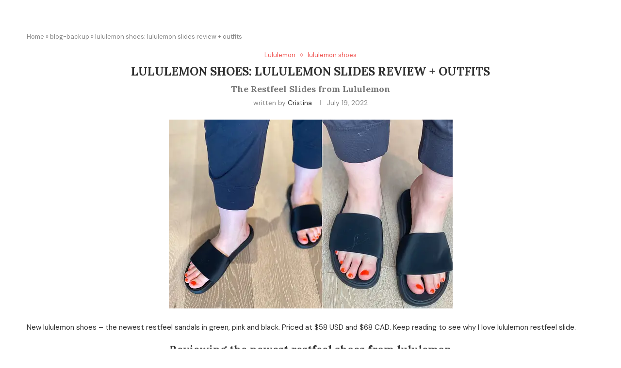

--- FILE ---
content_type: text/html; charset=UTF-8
request_url: https://thesweatedit.com/2022/07/lululemon-shoes-lululemon-womens-slides-review-outfits.html
body_size: 23657
content:
<!DOCTYPE html>
<html lang="en-US">
<head>
    <meta charset="UTF-8">
    <meta http-equiv="X-UA-Compatible" content="IE=edge">
    <meta name="viewport" content="width=device-width, initial-scale=1">
    <link rel="profile" href="https://gmpg.org/xfn/11"/>
    <link rel="alternate" type="application/rss+xml" title="The Sweat Edit RSS Feed"
          href="https://thesweatedit.com/feed"/>
    <link rel="alternate" type="application/atom+xml" title="The Sweat Edit Atom Feed"
          href="https://thesweatedit.com/feed/atom"/>
    <link rel="pingback" href="https://thesweatedit.com/xmlrpc.php"/>
    <!--[if lt IE 9]>
	<script src="https://thesweatedit.com/wp-content/themes/soledad/js/html5.js"></script>
	<![endif]-->
	<meta name='robots' content='index, follow, max-image-preview:large, max-snippet:-1, max-video-preview:-1' />
	<style>img:is([sizes="auto" i], [sizes^="auto," i]) { contain-intrinsic-size: 3000px 1500px }</style>
	
	<!-- This site is optimized with the Yoast SEO Premium plugin v26.7 (Yoast SEO v26.8) - https://yoast.com/product/yoast-seo-premium-wordpress/ -->
	<title>lululemon shoes: lululemon slides review + outfits - The Sweat Edit</title>
	<meta name="description" content="New lululemon shoes! Reviewing the new women’s lululemon slides. Check out a few lululemon outfits featuring the restfeel slides" />
	<link rel="canonical" href="https://thesweatedit.com/2022/07/lululemon-shoes-lululemon-womens-slides-review-outfits.html" />
	<meta property="og:locale" content="en_US" />
	<meta property="og:type" content="article" />
	<meta property="og:title" content="lululemon shoes: lululemon slides review + outfits" />
	<meta property="og:description" content="New lululemon shoes! Reviewing the new women’s lululemon slides. Check out a few lululemon outfits featuring the restfeel slides" />
	<meta property="og:url" content="https://thesweatedit.com/2022/07/lululemon-shoes-lululemon-womens-slides-review-outfits.html" />
	<meta property="og:site_name" content="The Sweat Edit" />
	<meta property="article:publisher" content="https://www.facebook.com/TheSweatEdit" />
	<meta property="article:author" content="https://www.facebook.com/TheSweatEdit/" />
	<meta property="article:published_time" content="2022-07-20T00:52:33+00:00" />
	<meta property="article:modified_time" content="2022-07-20T01:18:54+00:00" />
	<meta property="og:image" content="https://mlsvnak9hj9l.i.optimole.com/w:auto/h:auto/q:mauto/f:best/https://thesweatedit.com/wp-content/uploads/2022/07/E62CC3EA-F9A1-4777-886A-B0A40CE577E0.jpg" />
	<meta property="og:image:width" content="1080" />
	<meta property="og:image:height" content="720" />
	<meta property="og:image:type" content="image/jpeg" />
	<meta name="author" content="Cristina" />
	<meta name="twitter:card" content="summary_large_image" />
	<meta name="twitter:label1" content="Written by" />
	<meta name="twitter:data1" content="Cristina" />
	<meta name="twitter:label2" content="Est. reading time" />
	<meta name="twitter:data2" content="4 minutes" />
	<script type="application/ld+json" class="yoast-schema-graph">{"@context":"https://schema.org","@graph":[{"@type":"Article","@id":"https://thesweatedit.com/2022/07/lululemon-shoes-lululemon-womens-slides-review-outfits.html#article","isPartOf":{"@id":"https://thesweatedit.com/2022/07/lululemon-shoes-lululemon-womens-slides-review-outfits.html"},"author":{"name":"Cristina","@id":"https://thesweatedit.com/#/schema/person/a4c8b580c758b38e7aa1f03b51511796"},"headline":"lululemon shoes: lululemon slides review + outfits","datePublished":"2022-07-20T00:52:33+00:00","dateModified":"2022-07-20T01:18:54+00:00","mainEntityOfPage":{"@id":"https://thesweatedit.com/2022/07/lululemon-shoes-lululemon-womens-slides-review-outfits.html"},"wordCount":480,"commentCount":0,"publisher":{"@id":"https://thesweatedit.com/#organization"},"image":{"@id":"https://thesweatedit.com/2022/07/lululemon-shoes-lululemon-womens-slides-review-outfits.html#primaryimage"},"thumbnailUrl":"https://mlsvnak9hj9l.i.optimole.com/w:1080/h:720/q:mauto/f:best/https://thesweatedit.com/wp-content/uploads/2022/07/E62CC3EA-F9A1-4777-886A-B0A40CE577E0.jpg","articleSection":["Lululemon","lululemon shoes"],"inLanguage":"en-US","potentialAction":[{"@type":"CommentAction","name":"Comment","target":["https://thesweatedit.com/2022/07/lululemon-shoes-lululemon-womens-slides-review-outfits.html#respond"]}]},{"@type":"WebPage","@id":"https://thesweatedit.com/2022/07/lululemon-shoes-lululemon-womens-slides-review-outfits.html","url":"https://thesweatedit.com/2022/07/lululemon-shoes-lululemon-womens-slides-review-outfits.html","name":"lululemon shoes: lululemon slides review + outfits - The Sweat Edit","isPartOf":{"@id":"https://thesweatedit.com/#website"},"primaryImageOfPage":{"@id":"https://thesweatedit.com/2022/07/lululemon-shoes-lululemon-womens-slides-review-outfits.html#primaryimage"},"image":{"@id":"https://thesweatedit.com/2022/07/lululemon-shoes-lululemon-womens-slides-review-outfits.html#primaryimage"},"thumbnailUrl":"https://mlsvnak9hj9l.i.optimole.com/w:1080/h:720/q:mauto/f:best/https://thesweatedit.com/wp-content/uploads/2022/07/E62CC3EA-F9A1-4777-886A-B0A40CE577E0.jpg","datePublished":"2022-07-20T00:52:33+00:00","dateModified":"2022-07-20T01:18:54+00:00","description":"New lululemon shoes! Reviewing the new women’s lululemon slides. Check out a few lululemon outfits featuring the restfeel slides","breadcrumb":{"@id":"https://thesweatedit.com/2022/07/lululemon-shoes-lululemon-womens-slides-review-outfits.html#breadcrumb"},"inLanguage":"en-US","potentialAction":[{"@type":"ReadAction","target":["https://thesweatedit.com/2022/07/lululemon-shoes-lululemon-womens-slides-review-outfits.html"]}]},{"@type":"ImageObject","inLanguage":"en-US","@id":"https://thesweatedit.com/2022/07/lululemon-shoes-lululemon-womens-slides-review-outfits.html#primaryimage","url":"https://mlsvnak9hj9l.i.optimole.com/w:1080/h:720/q:mauto/f:best/https://thesweatedit.com/wp-content/uploads/2022/07/E62CC3EA-F9A1-4777-886A-B0A40CE577E0.jpg","contentUrl":"https://mlsvnak9hj9l.i.optimole.com/w:1080/h:720/q:mauto/f:best/https://thesweatedit.com/wp-content/uploads/2022/07/E62CC3EA-F9A1-4777-886A-B0A40CE577E0.jpg","width":1080,"height":720,"caption":"lululemon-shoes-restfeel slide lululemon"},{"@type":"BreadcrumbList","@id":"https://thesweatedit.com/2022/07/lululemon-shoes-lululemon-womens-slides-review-outfits.html#breadcrumb","itemListElement":[{"@type":"ListItem","position":1,"name":"Home","item":"https://thesweatedit.com/"},{"@type":"ListItem","position":2,"name":"blog-backup","item":"https://thesweatedit.com/blog-backup"},{"@type":"ListItem","position":3,"name":"lululemon shoes: lululemon slides review + outfits"}]},{"@type":"WebSite","@id":"https://thesweatedit.com/#website","url":"https://thesweatedit.com/","name":"The Sweat Edit","description":"Get inspired, get fit, and look your best with The Sweat Edit - a fitness, fashion, and wellness community for women.","publisher":{"@id":"https://thesweatedit.com/#organization"},"potentialAction":[{"@type":"SearchAction","target":{"@type":"EntryPoint","urlTemplate":"https://thesweatedit.com/?s={search_term_string}"},"query-input":{"@type":"PropertyValueSpecification","valueRequired":true,"valueName":"search_term_string"}}],"inLanguage":"en-US"},{"@type":"Organization","@id":"https://thesweatedit.com/#organization","name":"The Sweat Edit","url":"https://thesweatedit.com/","logo":{"@type":"ImageObject","inLanguage":"en-US","@id":"https://thesweatedit.com/#/schema/logo/image/","url":"https://mlsvnak9hj9l.i.optimole.com/w:auto/h:auto/q:mauto/f:best/https://thesweatedit.com/wp-content/uploads/2022/05/EAA0A607-95AE-4A18-B8F6-49EE528C754C.jpeg","contentUrl":"https://mlsvnak9hj9l.i.optimole.com/w:auto/h:auto/q:mauto/f:best/https://thesweatedit.com/wp-content/uploads/2022/05/EAA0A607-95AE-4A18-B8F6-49EE528C754C.jpeg","width":1400,"height":742,"caption":"The Sweat Edit"},"image":{"@id":"https://thesweatedit.com/#/schema/logo/image/"},"sameAs":["https://www.facebook.com/TheSweatEdit","https://www.facebook.com/groups/LululemonProductReviews","https://www.facebook.com/profile.php?id=100063600878587","https://www.instagram.com/the_sweat_edit/"]},{"@type":"Person","@id":"https://thesweatedit.com/#/schema/person/a4c8b580c758b38e7aa1f03b51511796","name":"Cristina","image":{"@type":"ImageObject","inLanguage":"en-US","@id":"https://thesweatedit.com/#/schema/person/image/","url":"https://secure.gravatar.com/avatar/96d081863062cba65e8ae17551eaa141662306d2754d3d75742e025f7e4e3e82?s=96&d=mm&r=g","contentUrl":"https://secure.gravatar.com/avatar/96d081863062cba65e8ae17551eaa141662306d2754d3d75742e025f7e4e3e82?s=96&d=mm&r=g","caption":"Cristina"},"description":"Cristina founded The Sweat Edit community in 2010, from her home in Vancouver, BC. She loves working out when she’s not at work managing the website. Her favourite workouts include olympic weightlifting, crossfit, running, and spinning on her Peloton. Favourite Peloton Workouts: Power Zone Training with Denis Morton or Matt Wilpers. Read about The Sweat Edit for more.  ","sameAs":["https://thesweatedit.com","https://www.facebook.com/TheSweatEdit/","https://www.instagram.com/the_sweat_edit/"],"jobTitle":"Publisher, Founder, Editor-In-Chief","url":"https://thesweatedit.com/author/lulumum"}]}</script>
	<!-- / Yoast SEO Premium plugin. -->


<link rel='dns-prefetch' href='//www.googletagmanager.com' />
<link rel='dns-prefetch' href='//fonts.googleapis.com' />
<link rel='dns-prefetch' href='//mlsvnak9hj9l.i.optimole.com' />
<link rel='dns-prefetch' href='//pagead2.googlesyndication.com' />
<link rel='preconnect' href='https://mlsvnak9hj9l.i.optimole.com' />
<link rel="alternate" type="application/rss+xml" title="The Sweat Edit &raquo; Feed" href="https://thesweatedit.com/feed" />
<link rel="alternate" type="application/rss+xml" title="The Sweat Edit &raquo; Comments Feed" href="https://thesweatedit.com/comments/feed" />
<link rel="alternate" type="application/rss+xml" title="The Sweat Edit &raquo; lululemon shoes: lululemon slides review + outfits Comments Feed" href="https://thesweatedit.com/2022/07/lululemon-shoes-lululemon-womens-slides-review-outfits.html/feed" />
<script type="5946686d8ee5b4af1b894b6e-text/javascript">(()=>{"use strict";const e=[400,500,600,700,800,900],t=e=>`wprm-min-${e}`,n=e=>`wprm-max-${e}`,s=new Set,o="ResizeObserver"in window,r=o?new ResizeObserver((e=>{for(const t of e)c(t.target)})):null,i=.5/(window.devicePixelRatio||1);function c(s){const o=s.getBoundingClientRect().width||0;for(let r=0;r<e.length;r++){const c=e[r],a=o<=c+i;o>c+i?s.classList.add(t(c)):s.classList.remove(t(c)),a?s.classList.add(n(c)):s.classList.remove(n(c))}}function a(e){s.has(e)||(s.add(e),r&&r.observe(e),c(e))}!function(e=document){e.querySelectorAll(".wprm-recipe").forEach(a)}();if(new MutationObserver((e=>{for(const t of e)for(const e of t.addedNodes)e instanceof Element&&(e.matches?.(".wprm-recipe")&&a(e),e.querySelectorAll?.(".wprm-recipe").forEach(a))})).observe(document.documentElement,{childList:!0,subtree:!0}),!o){let e=0;addEventListener("resize",(()=>{e&&cancelAnimationFrame(e),e=requestAnimationFrame((()=>s.forEach(c)))}),{passive:!0})}})();</script>
<link rel='stylesheet' id='penci-folding-css' href='https://thesweatedit.com/wp-content/themes/soledad/inc/elementor/assets/css/fold.css?ver=8.7.0' type='text/css' media='all' />
<link rel='stylesheet' id='wp-block-library-css' href='https://thesweatedit.com/wp-includes/css/dist/block-library/style.min.css?ver=6.8.3' type='text/css' media='all' />
<style id='wp-block-library-theme-inline-css' type='text/css'>
.wp-block-audio :where(figcaption){color:#555;font-size:13px;text-align:center}.is-dark-theme .wp-block-audio :where(figcaption){color:#ffffffa6}.wp-block-audio{margin:0 0 1em}.wp-block-code{border:1px solid #ccc;border-radius:4px;font-family:Menlo,Consolas,monaco,monospace;padding:.8em 1em}.wp-block-embed :where(figcaption){color:#555;font-size:13px;text-align:center}.is-dark-theme .wp-block-embed :where(figcaption){color:#ffffffa6}.wp-block-embed{margin:0 0 1em}.blocks-gallery-caption{color:#555;font-size:13px;text-align:center}.is-dark-theme .blocks-gallery-caption{color:#ffffffa6}:root :where(.wp-block-image figcaption){color:#555;font-size:13px;text-align:center}.is-dark-theme :root :where(.wp-block-image figcaption){color:#ffffffa6}.wp-block-image{margin:0 0 1em}.wp-block-pullquote{border-bottom:4px solid;border-top:4px solid;color:currentColor;margin-bottom:1.75em}.wp-block-pullquote cite,.wp-block-pullquote footer,.wp-block-pullquote__citation{color:currentColor;font-size:.8125em;font-style:normal;text-transform:uppercase}.wp-block-quote{border-left:.25em solid;margin:0 0 1.75em;padding-left:1em}.wp-block-quote cite,.wp-block-quote footer{color:currentColor;font-size:.8125em;font-style:normal;position:relative}.wp-block-quote:where(.has-text-align-right){border-left:none;border-right:.25em solid;padding-left:0;padding-right:1em}.wp-block-quote:where(.has-text-align-center){border:none;padding-left:0}.wp-block-quote.is-large,.wp-block-quote.is-style-large,.wp-block-quote:where(.is-style-plain){border:none}.wp-block-search .wp-block-search__label{font-weight:700}.wp-block-search__button{border:1px solid #ccc;padding:.375em .625em}:where(.wp-block-group.has-background){padding:1.25em 2.375em}.wp-block-separator.has-css-opacity{opacity:.4}.wp-block-separator{border:none;border-bottom:2px solid;margin-left:auto;margin-right:auto}.wp-block-separator.has-alpha-channel-opacity{opacity:1}.wp-block-separator:not(.is-style-wide):not(.is-style-dots){width:100px}.wp-block-separator.has-background:not(.is-style-dots){border-bottom:none;height:1px}.wp-block-separator.has-background:not(.is-style-wide):not(.is-style-dots){height:2px}.wp-block-table{margin:0 0 1em}.wp-block-table td,.wp-block-table th{word-break:normal}.wp-block-table :where(figcaption){color:#555;font-size:13px;text-align:center}.is-dark-theme .wp-block-table :where(figcaption){color:#ffffffa6}.wp-block-video :where(figcaption){color:#555;font-size:13px;text-align:center}.is-dark-theme .wp-block-video :where(figcaption){color:#ffffffa6}.wp-block-video{margin:0 0 1em}:root :where(.wp-block-template-part.has-background){margin-bottom:0;margin-top:0;padding:1.25em 2.375em}
</style>
<style id='classic-theme-styles-inline-css' type='text/css'>
/*! This file is auto-generated */
.wp-block-button__link{color:#fff;background-color:#32373c;border-radius:9999px;box-shadow:none;text-decoration:none;padding:calc(.667em + 2px) calc(1.333em + 2px);font-size:1.125em}.wp-block-file__button{background:#32373c;color:#fff;text-decoration:none}
</style>
<style id='block-soledad-style-inline-css' type='text/css'>
.pchead-e-block{--pcborder-cl:#dedede;--pcaccent-cl:#6eb48c}.heading1-style-1>h1,.heading1-style-2>h1,.heading2-style-1>h2,.heading2-style-2>h2,.heading3-style-1>h3,.heading3-style-2>h3,.heading4-style-1>h4,.heading4-style-2>h4,.heading5-style-1>h5,.heading5-style-2>h5{padding-bottom:8px;border-bottom:1px solid var(--pcborder-cl);overflow:hidden}.heading1-style-2>h1,.heading2-style-2>h2,.heading3-style-2>h3,.heading4-style-2>h4,.heading5-style-2>h5{border-bottom-width:0;position:relative}.heading1-style-2>h1:before,.heading2-style-2>h2:before,.heading3-style-2>h3:before,.heading4-style-2>h4:before,.heading5-style-2>h5:before{content:'';width:50px;height:2px;bottom:0;left:0;z-index:2;background:var(--pcaccent-cl);position:absolute}.heading1-style-2>h1:after,.heading2-style-2>h2:after,.heading3-style-2>h3:after,.heading4-style-2>h4:after,.heading5-style-2>h5:after{content:'';width:100%;height:2px;bottom:0;left:20px;z-index:1;background:var(--pcborder-cl);position:absolute}.heading1-style-3>h1,.heading1-style-4>h1,.heading2-style-3>h2,.heading2-style-4>h2,.heading3-style-3>h3,.heading3-style-4>h3,.heading4-style-3>h4,.heading4-style-4>h4,.heading5-style-3>h5,.heading5-style-4>h5{position:relative;padding-left:20px}.heading1-style-3>h1:before,.heading1-style-4>h1:before,.heading2-style-3>h2:before,.heading2-style-4>h2:before,.heading3-style-3>h3:before,.heading3-style-4>h3:before,.heading4-style-3>h4:before,.heading4-style-4>h4:before,.heading5-style-3>h5:before,.heading5-style-4>h5:before{width:10px;height:100%;content:'';position:absolute;top:0;left:0;bottom:0;background:var(--pcaccent-cl)}.heading1-style-4>h1,.heading2-style-4>h2,.heading3-style-4>h3,.heading4-style-4>h4,.heading5-style-4>h5{padding:10px 20px;background:#f1f1f1}.heading1-style-5>h1,.heading2-style-5>h2,.heading3-style-5>h3,.heading4-style-5>h4,.heading5-style-5>h5{position:relative;z-index:1}.heading1-style-5>h1:before,.heading2-style-5>h2:before,.heading3-style-5>h3:before,.heading4-style-5>h4:before,.heading5-style-5>h5:before{content:"";position:absolute;left:0;bottom:0;width:200px;height:50%;transform:skew(-25deg) translateX(0);background:var(--pcaccent-cl);z-index:-1;opacity:.4}.heading1-style-6>h1,.heading2-style-6>h2,.heading3-style-6>h3,.heading4-style-6>h4,.heading5-style-6>h5{text-decoration:underline;text-underline-offset:2px;text-decoration-thickness:4px;text-decoration-color:var(--pcaccent-cl)}
</style>
<link rel='stylesheet' id='wprm-public-css' href='https://thesweatedit.com/wp-content/plugins/wp-recipe-maker/dist/public-modern.css?ver=10.2.4' type='text/css' media='all' />
<style id='global-styles-inline-css' type='text/css'>
:root{--wp--preset--aspect-ratio--square: 1;--wp--preset--aspect-ratio--4-3: 4/3;--wp--preset--aspect-ratio--3-4: 3/4;--wp--preset--aspect-ratio--3-2: 3/2;--wp--preset--aspect-ratio--2-3: 2/3;--wp--preset--aspect-ratio--16-9: 16/9;--wp--preset--aspect-ratio--9-16: 9/16;--wp--preset--color--black: #000000;--wp--preset--color--cyan-bluish-gray: #abb8c3;--wp--preset--color--white: #ffffff;--wp--preset--color--pale-pink: #f78da7;--wp--preset--color--vivid-red: #cf2e2e;--wp--preset--color--luminous-vivid-orange: #ff6900;--wp--preset--color--luminous-vivid-amber: #fcb900;--wp--preset--color--light-green-cyan: #7bdcb5;--wp--preset--color--vivid-green-cyan: #00d084;--wp--preset--color--pale-cyan-blue: #8ed1fc;--wp--preset--color--vivid-cyan-blue: #0693e3;--wp--preset--color--vivid-purple: #9b51e0;--wp--preset--gradient--vivid-cyan-blue-to-vivid-purple: linear-gradient(135deg,rgba(6,147,227,1) 0%,rgb(155,81,224) 100%);--wp--preset--gradient--light-green-cyan-to-vivid-green-cyan: linear-gradient(135deg,rgb(122,220,180) 0%,rgb(0,208,130) 100%);--wp--preset--gradient--luminous-vivid-amber-to-luminous-vivid-orange: linear-gradient(135deg,rgba(252,185,0,1) 0%,rgba(255,105,0,1) 100%);--wp--preset--gradient--luminous-vivid-orange-to-vivid-red: linear-gradient(135deg,rgba(255,105,0,1) 0%,rgb(207,46,46) 100%);--wp--preset--gradient--very-light-gray-to-cyan-bluish-gray: linear-gradient(135deg,rgb(238,238,238) 0%,rgb(169,184,195) 100%);--wp--preset--gradient--cool-to-warm-spectrum: linear-gradient(135deg,rgb(74,234,220) 0%,rgb(151,120,209) 20%,rgb(207,42,186) 40%,rgb(238,44,130) 60%,rgb(251,105,98) 80%,rgb(254,248,76) 100%);--wp--preset--gradient--blush-light-purple: linear-gradient(135deg,rgb(255,206,236) 0%,rgb(152,150,240) 100%);--wp--preset--gradient--blush-bordeaux: linear-gradient(135deg,rgb(254,205,165) 0%,rgb(254,45,45) 50%,rgb(107,0,62) 100%);--wp--preset--gradient--luminous-dusk: linear-gradient(135deg,rgb(255,203,112) 0%,rgb(199,81,192) 50%,rgb(65,88,208) 100%);--wp--preset--gradient--pale-ocean: linear-gradient(135deg,rgb(255,245,203) 0%,rgb(182,227,212) 50%,rgb(51,167,181) 100%);--wp--preset--gradient--electric-grass: linear-gradient(135deg,rgb(202,248,128) 0%,rgb(113,206,126) 100%);--wp--preset--gradient--midnight: linear-gradient(135deg,rgb(2,3,129) 0%,rgb(40,116,252) 100%);--wp--preset--font-size--small: 12px;--wp--preset--font-size--medium: 20px;--wp--preset--font-size--large: 32px;--wp--preset--font-size--x-large: 42px;--wp--preset--font-size--normal: 14px;--wp--preset--font-size--huge: 42px;--wp--preset--spacing--20: 0.44rem;--wp--preset--spacing--30: 0.67rem;--wp--preset--spacing--40: 1rem;--wp--preset--spacing--50: 1.5rem;--wp--preset--spacing--60: 2.25rem;--wp--preset--spacing--70: 3.38rem;--wp--preset--spacing--80: 5.06rem;--wp--preset--shadow--natural: 6px 6px 9px rgba(0, 0, 0, 0.2);--wp--preset--shadow--deep: 12px 12px 50px rgba(0, 0, 0, 0.4);--wp--preset--shadow--sharp: 6px 6px 0px rgba(0, 0, 0, 0.2);--wp--preset--shadow--outlined: 6px 6px 0px -3px rgba(255, 255, 255, 1), 6px 6px rgba(0, 0, 0, 1);--wp--preset--shadow--crisp: 6px 6px 0px rgba(0, 0, 0, 1);}:where(.is-layout-flex){gap: 0.5em;}:where(.is-layout-grid){gap: 0.5em;}body .is-layout-flex{display: flex;}.is-layout-flex{flex-wrap: wrap;align-items: center;}.is-layout-flex > :is(*, div){margin: 0;}body .is-layout-grid{display: grid;}.is-layout-grid > :is(*, div){margin: 0;}:where(.wp-block-columns.is-layout-flex){gap: 2em;}:where(.wp-block-columns.is-layout-grid){gap: 2em;}:where(.wp-block-post-template.is-layout-flex){gap: 1.25em;}:where(.wp-block-post-template.is-layout-grid){gap: 1.25em;}.has-black-color{color: var(--wp--preset--color--black) !important;}.has-cyan-bluish-gray-color{color: var(--wp--preset--color--cyan-bluish-gray) !important;}.has-white-color{color: var(--wp--preset--color--white) !important;}.has-pale-pink-color{color: var(--wp--preset--color--pale-pink) !important;}.has-vivid-red-color{color: var(--wp--preset--color--vivid-red) !important;}.has-luminous-vivid-orange-color{color: var(--wp--preset--color--luminous-vivid-orange) !important;}.has-luminous-vivid-amber-color{color: var(--wp--preset--color--luminous-vivid-amber) !important;}.has-light-green-cyan-color{color: var(--wp--preset--color--light-green-cyan) !important;}.has-vivid-green-cyan-color{color: var(--wp--preset--color--vivid-green-cyan) !important;}.has-pale-cyan-blue-color{color: var(--wp--preset--color--pale-cyan-blue) !important;}.has-vivid-cyan-blue-color{color: var(--wp--preset--color--vivid-cyan-blue) !important;}.has-vivid-purple-color{color: var(--wp--preset--color--vivid-purple) !important;}.has-black-background-color{background-color: var(--wp--preset--color--black) !important;}.has-cyan-bluish-gray-background-color{background-color: var(--wp--preset--color--cyan-bluish-gray) !important;}.has-white-background-color{background-color: var(--wp--preset--color--white) !important;}.has-pale-pink-background-color{background-color: var(--wp--preset--color--pale-pink) !important;}.has-vivid-red-background-color{background-color: var(--wp--preset--color--vivid-red) !important;}.has-luminous-vivid-orange-background-color{background-color: var(--wp--preset--color--luminous-vivid-orange) !important;}.has-luminous-vivid-amber-background-color{background-color: var(--wp--preset--color--luminous-vivid-amber) !important;}.has-light-green-cyan-background-color{background-color: var(--wp--preset--color--light-green-cyan) !important;}.has-vivid-green-cyan-background-color{background-color: var(--wp--preset--color--vivid-green-cyan) !important;}.has-pale-cyan-blue-background-color{background-color: var(--wp--preset--color--pale-cyan-blue) !important;}.has-vivid-cyan-blue-background-color{background-color: var(--wp--preset--color--vivid-cyan-blue) !important;}.has-vivid-purple-background-color{background-color: var(--wp--preset--color--vivid-purple) !important;}.has-black-border-color{border-color: var(--wp--preset--color--black) !important;}.has-cyan-bluish-gray-border-color{border-color: var(--wp--preset--color--cyan-bluish-gray) !important;}.has-white-border-color{border-color: var(--wp--preset--color--white) !important;}.has-pale-pink-border-color{border-color: var(--wp--preset--color--pale-pink) !important;}.has-vivid-red-border-color{border-color: var(--wp--preset--color--vivid-red) !important;}.has-luminous-vivid-orange-border-color{border-color: var(--wp--preset--color--luminous-vivid-orange) !important;}.has-luminous-vivid-amber-border-color{border-color: var(--wp--preset--color--luminous-vivid-amber) !important;}.has-light-green-cyan-border-color{border-color: var(--wp--preset--color--light-green-cyan) !important;}.has-vivid-green-cyan-border-color{border-color: var(--wp--preset--color--vivid-green-cyan) !important;}.has-pale-cyan-blue-border-color{border-color: var(--wp--preset--color--pale-cyan-blue) !important;}.has-vivid-cyan-blue-border-color{border-color: var(--wp--preset--color--vivid-cyan-blue) !important;}.has-vivid-purple-border-color{border-color: var(--wp--preset--color--vivid-purple) !important;}.has-vivid-cyan-blue-to-vivid-purple-gradient-background{background: var(--wp--preset--gradient--vivid-cyan-blue-to-vivid-purple) !important;}.has-light-green-cyan-to-vivid-green-cyan-gradient-background{background: var(--wp--preset--gradient--light-green-cyan-to-vivid-green-cyan) !important;}.has-luminous-vivid-amber-to-luminous-vivid-orange-gradient-background{background: var(--wp--preset--gradient--luminous-vivid-amber-to-luminous-vivid-orange) !important;}.has-luminous-vivid-orange-to-vivid-red-gradient-background{background: var(--wp--preset--gradient--luminous-vivid-orange-to-vivid-red) !important;}.has-very-light-gray-to-cyan-bluish-gray-gradient-background{background: var(--wp--preset--gradient--very-light-gray-to-cyan-bluish-gray) !important;}.has-cool-to-warm-spectrum-gradient-background{background: var(--wp--preset--gradient--cool-to-warm-spectrum) !important;}.has-blush-light-purple-gradient-background{background: var(--wp--preset--gradient--blush-light-purple) !important;}.has-blush-bordeaux-gradient-background{background: var(--wp--preset--gradient--blush-bordeaux) !important;}.has-luminous-dusk-gradient-background{background: var(--wp--preset--gradient--luminous-dusk) !important;}.has-pale-ocean-gradient-background{background: var(--wp--preset--gradient--pale-ocean) !important;}.has-electric-grass-gradient-background{background: var(--wp--preset--gradient--electric-grass) !important;}.has-midnight-gradient-background{background: var(--wp--preset--gradient--midnight) !important;}.has-small-font-size{font-size: var(--wp--preset--font-size--small) !important;}.has-medium-font-size{font-size: var(--wp--preset--font-size--medium) !important;}.has-large-font-size{font-size: var(--wp--preset--font-size--large) !important;}.has-x-large-font-size{font-size: var(--wp--preset--font-size--x-large) !important;}
:where(.wp-block-post-template.is-layout-flex){gap: 1.25em;}:where(.wp-block-post-template.is-layout-grid){gap: 1.25em;}
:where(.wp-block-columns.is-layout-flex){gap: 2em;}:where(.wp-block-columns.is-layout-grid){gap: 2em;}
:root :where(.wp-block-pullquote){font-size: 1.5em;line-height: 1.6;}
</style>
<link rel='stylesheet' id='penci-liveblog-css' href='https://thesweatedit.com/wp-content/plugins/penci-liveblog/css/liveblog.css?ver=1.2' type='text/css' media='all' />
<link rel='stylesheet' id='mc4wp-form-themes-css' href='https://thesweatedit.com/wp-content/plugins/mailchimp-for-wp/assets/css/form-themes.css?ver=4.11.1' type='text/css' media='all' />
<link rel='stylesheet' id='penci-fonts-css' href='https://fonts.googleapis.com/css?family=Lora%3A300%2C300italic%2C400%2C400italic%2C500%2C500italic%2C700%2C700italic%2C800%2C800italic%7CDM+Sans%3A300%2C300italic%2C400%2C400italic%2C500%2C500italic%2C600%2C600italic%2C700%2C700italic%2C800%2C800italic%26subset%3Dlatin%2Ccyrillic%2Ccyrillic-ext%2Cgreek%2Cgreek-ext%2Clatin-ext&#038;display=swap&#038;ver=8.7.0' type='text/css' media='' />
<link rel='stylesheet' id='penci-main-style-css' href='https://thesweatedit.com/wp-content/themes/soledad/main.css?ver=8.7.0' type='text/css' media='all' />
<link rel='stylesheet' id='penci-swiper-bundle-css' href='https://thesweatedit.com/wp-content/themes/soledad/css/swiper-bundle.min.css?ver=8.7.0' type='text/css' media='all' />
<link rel='stylesheet' id='penci-font-awesomeold-css' href='https://thesweatedit.com/wp-content/themes/soledad/css/font-awesome.4.7.0.swap.min.css?ver=4.7.0' type='text/css' media='all' />
<link rel='stylesheet' id='penci_icon-css' href='https://thesweatedit.com/wp-content/themes/soledad/css/penci-icon.css?ver=8.7.0' type='text/css' media='all' />
<link rel='stylesheet' id='penci_style-css' href='https://thesweatedit.com/wp-content/themes/soledad-child/style.css?ver=8.7.0' type='text/css' media='all' />
<link rel='stylesheet' id='penci_social_counter-css' href='https://thesweatedit.com/wp-content/themes/soledad/css/social-counter.css?ver=8.7.0' type='text/css' media='all' />
<link rel='stylesheet' id='elementor-icons-css' href='https://thesweatedit.com/wp-content/plugins/elementor/assets/lib/eicons/css/elementor-icons.min.css?ver=5.46.0' type='text/css' media='all' />
<link rel='stylesheet' id='elementor-frontend-css' href='https://thesweatedit.com/wp-content/plugins/elementor/assets/css/frontend.min.css?ver=3.34.3' type='text/css' media='all' />
<link rel='stylesheet' id='elementor-post-19531-css' href='https://thesweatedit.com/wp-content/uploads/elementor/css/post-19531.css?ver=1769498605' type='text/css' media='all' />
<link rel='stylesheet' id='penci-soledad-parent-style-css' href='https://thesweatedit.com/wp-content/themes/soledad/style.css?ver=6.8.3' type='text/css' media='all' />
<link rel='stylesheet' id='elementor-gf-local-roboto-css' href='https://thesweatedit.com/wp-content/uploads/elementor/google-fonts/css/roboto.css?ver=1743047508' type='text/css' media='all' />
<link rel='stylesheet' id='elementor-gf-local-robotoslab-css' href='https://thesweatedit.com/wp-content/uploads/elementor/google-fonts/css/robotoslab.css?ver=1743047515' type='text/css' media='all' />
<script type="5946686d8ee5b4af1b894b6e-text/javascript" src="https://thesweatedit.com/wp-includes/js/jquery/jquery.min.js?ver=3.7.1" id="jquery-core-js"></script>
<script type="5946686d8ee5b4af1b894b6e-text/javascript" src="https://thesweatedit.com/wp-includes/js/jquery/jquery-migrate.min.js?ver=3.4.1" id="jquery-migrate-js"></script>

<!-- Google tag (gtag.js) snippet added by Site Kit -->
<!-- Google Analytics snippet added by Site Kit -->
<script type="5946686d8ee5b4af1b894b6e-text/javascript" src="https://www.googletagmanager.com/gtag/js?id=G-9KXMEG1DZW" id="google_gtagjs-js" async></script>
<script type="5946686d8ee5b4af1b894b6e-text/javascript" id="google_gtagjs-js-after">
/* <![CDATA[ */
window.dataLayer = window.dataLayer || [];function gtag(){dataLayer.push(arguments);}
gtag("set","linker",{"domains":["thesweatedit.com"]});
gtag("js", new Date());
gtag("set", "developer_id.dZTNiMT", true);
gtag("config", "G-9KXMEG1DZW");
/* ]]> */
</script>
<link rel="https://api.w.org/" href="https://thesweatedit.com/wp-json/" /><link rel="alternate" title="JSON" type="application/json" href="https://thesweatedit.com/wp-json/wp/v2/posts/40583" /><link rel="EditURI" type="application/rsd+xml" title="RSD" href="https://thesweatedit.com/xmlrpc.php?rsd" />
<meta name="generator" content="WordPress 6.8.3" />
<meta name="generator" content="Soledad 8.7.0" />
<link rel='shortlink' href='https://thesweatedit.com/?p=40583' />
<link rel="alternate" title="oEmbed (JSON)" type="application/json+oembed" href="https://thesweatedit.com/wp-json/oembed/1.0/embed?url=https%3A%2F%2Fthesweatedit.com%2F2022%2F07%2Flululemon-shoes-lululemon-womens-slides-review-outfits.html" />
<link rel="alternate" title="oEmbed (XML)" type="text/xml+oembed" href="https://thesweatedit.com/wp-json/oembed/1.0/embed?url=https%3A%2F%2Fthesweatedit.com%2F2022%2F07%2Flululemon-shoes-lululemon-womens-slides-review-outfits.html&#038;format=xml" />
<meta name="generator" content="Site Kit by Google 1.171.0" /><style type="text/css"> .tippy-box[data-theme~="wprm"] { background-color: #333333; color: #FFFFFF; } .tippy-box[data-theme~="wprm"][data-placement^="top"] > .tippy-arrow::before { border-top-color: #333333; } .tippy-box[data-theme~="wprm"][data-placement^="bottom"] > .tippy-arrow::before { border-bottom-color: #333333; } .tippy-box[data-theme~="wprm"][data-placement^="left"] > .tippy-arrow::before { border-left-color: #333333; } .tippy-box[data-theme~="wprm"][data-placement^="right"] > .tippy-arrow::before { border-right-color: #333333; } .tippy-box[data-theme~="wprm"] a { color: #FFFFFF; } .wprm-comment-rating svg { width: 18px !important; height: 18px !important; } img.wprm-comment-rating { width: 90px !important; height: 18px !important; } body { --comment-rating-star-color: #343434; } body { --wprm-popup-font-size: 16px; } body { --wprm-popup-background: #ffffff; } body { --wprm-popup-title: #000000; } body { --wprm-popup-content: #444444; } body { --wprm-popup-button-background: #444444; } body { --wprm-popup-button-text: #ffffff; } body { --wprm-popup-accent: #747B2D; }</style><style type="text/css">.wprm-glossary-term {color: #5A822B;text-decoration: underline;cursor: help;}</style><style id="penci-custom-style" type="text/css">body{ --pcbg-cl: #fff; --pctext-cl: #313131; --pcborder-cl: #dedede; --pcheading-cl: #313131; --pcmeta-cl: #888888; --pcaccent-cl: #6eb48c; --pcbody-font: 'PT Serif', serif; --pchead-font: 'Raleway', sans-serif; --pchead-wei: bold; --pcava_bdr:10px;--pcajs_fvw:470px;--pcajs_fvmw:220px; } .single.penci-body-single-style-5 #header, .single.penci-body-single-style-6 #header, .single.penci-body-single-style-10 #header, .single.penci-body-single-style-5 .pc-wrapbuilder-header, .single.penci-body-single-style-6 .pc-wrapbuilder-header, .single.penci-body-single-style-10 .pc-wrapbuilder-header { --pchd-mg: 40px; } .fluid-width-video-wrapper > div { position: absolute; left: 0; right: 0; top: 0; width: 100%; height: 100%; } .yt-video-place { position: relative; text-align: center; } .yt-video-place.embed-responsive .start-video { display: block; top: 0; left: 0; bottom: 0; right: 0; position: absolute; transform: none; } .yt-video-place.embed-responsive .start-video img { margin: 0; padding: 0; top: 50%; display: inline-block; position: absolute; left: 50%; transform: translate(-50%, -50%); width: 68px; height: auto; } .mfp-bg { top: 0; left: 0; width: 100%; height: 100%; z-index: 9999999; overflow: hidden; position: fixed; background: #0b0b0b; opacity: .8; filter: alpha(opacity=80) } .mfp-wrap { top: 0; left: 0; width: 100%; height: 100%; z-index: 9999999; position: fixed; outline: none !important; -webkit-backface-visibility: hidden } .penci-image-holder:before{ padding-top: 100%; }.penci-megamenu .penci-image-holder:before{ padding-top: 100%; } body { --pchead-font: 'Lora', serif; } body { --pcbody-font: 'DM Sans', sans-serif; } p{ line-height: 1.8; } #main #bbpress-forums .bbp-login-form fieldset.bbp-form select, #main #bbpress-forums .bbp-login-form .bbp-form input[type="password"], #main #bbpress-forums .bbp-login-form .bbp-form input[type="text"], .penci-login-register input[type="email"], .penci-login-register input[type="text"], .penci-login-register input[type="password"], .penci-login-register input[type="number"], body, textarea, #respond textarea, .widget input[type="text"], .widget input[type="email"], .widget input[type="date"], .widget input[type="number"], .wpcf7 textarea, .mc4wp-form input, #respond input, div.wpforms-container .wpforms-form.wpforms-form input[type=date], div.wpforms-container .wpforms-form.wpforms-form input[type=datetime], div.wpforms-container .wpforms-form.wpforms-form input[type=datetime-local], div.wpforms-container .wpforms-form.wpforms-form input[type=email], div.wpforms-container .wpforms-form.wpforms-form input[type=month], div.wpforms-container .wpforms-form.wpforms-form input[type=number], div.wpforms-container .wpforms-form.wpforms-form input[type=password], div.wpforms-container .wpforms-form.wpforms-form input[type=range], div.wpforms-container .wpforms-form.wpforms-form input[type=search], div.wpforms-container .wpforms-form.wpforms-form input[type=tel], div.wpforms-container .wpforms-form.wpforms-form input[type=text], div.wpforms-container .wpforms-form.wpforms-form input[type=time], div.wpforms-container .wpforms-form.wpforms-form input[type=url], div.wpforms-container .wpforms-form.wpforms-form input[type=week], div.wpforms-container .wpforms-form.wpforms-form select, div.wpforms-container .wpforms-form.wpforms-form textarea, .wpcf7 input, form.pc-searchform input.search-input, ul.homepage-featured-boxes .penci-fea-in h4, .widget.widget_categories ul li span.category-item-count, .about-widget .about-me-heading, .widget ul.side-newsfeed li .side-item .side-item-text .side-item-meta { font-weight: 400 } .penci-hide-tagupdated{ display: none !important; } body, .widget ul li a{ font-size: 15px; } .widget ul li, .widget ol li, .post-entry, p, .post-entry p { font-size: 15px; line-height: 1.8; } body { --pchead-wei: bold; } .featured-area.featured-style-42 .item-inner-content, .featured-style-41 .swiper-slide, .slider-40-wrapper .nav-thumb-creative .thumb-container:after,.penci-slider44-t-item:before,.penci-slider44-main-wrapper .item, .featured-area .penci-image-holder, .featured-area .penci-slider4-overlay, .featured-area .penci-slide-overlay .overlay-link, .featured-style-29 .featured-slider-overlay, .penci-slider38-overlay{ border-radius: ; -webkit-border-radius: ; } .penci-featured-content-right:before{ border-top-right-radius: ; border-bottom-right-radius: ; } .penci-flat-overlay .penci-slide-overlay .penci-mag-featured-content:before{ border-bottom-left-radius: ; border-bottom-right-radius: ; } .container-single .post-image{ border-radius: ; -webkit-border-radius: ; } .penci-mega-post-inner, .penci-mega-thumbnail .penci-image-holder{ border-radius: ; -webkit-border-radius: ; } .editor-styles-wrapper, body{ --pcaccent-cl: #ef5350; } .penci-menuhbg-toggle:hover .lines-button:after, .penci-menuhbg-toggle:hover .penci-lines:before, .penci-menuhbg-toggle:hover .penci-lines:after,.tags-share-box.tags-share-box-s2 .post-share-plike,.penci-video_playlist .penci-playlist-title,.pencisc-column-2.penci-video_playlist .penci-video-nav .playlist-panel-item, .pencisc-column-1.penci-video_playlist .penci-video-nav .playlist-panel-item,.penci-video_playlist .penci-custom-scroll::-webkit-scrollbar-thumb, .pencisc-button, .post-entry .pencisc-button, .penci-dropcap-box, .penci-dropcap-circle, .penci-login-register input[type="submit"]:hover, .penci-ld .penci-ldin:before, .penci-ldspinner > div{ background: #ef5350; } a, .post-entry .penci-portfolio-filter ul li a:hover, .penci-portfolio-filter ul li a:hover, .penci-portfolio-filter ul li.active a, .post-entry .penci-portfolio-filter ul li.active a, .penci-countdown .countdown-amount, .archive-box h1, .post-entry a, .container.penci-breadcrumb span a:hover,.container.penci-breadcrumb a:hover, .post-entry blockquote:before, .post-entry blockquote cite, .post-entry blockquote .author, .wpb_text_column blockquote:before, .wpb_text_column blockquote cite, .wpb_text_column blockquote .author, .penci-pagination a:hover, ul.penci-topbar-menu > li a:hover, div.penci-topbar-menu > ul > li a:hover, .penci-recipe-heading a.penci-recipe-print,.penci-review-metas .penci-review-btnbuy, .main-nav-social a:hover, .widget-social .remove-circle a:hover i, .penci-recipe-index .cat > a.penci-cat-name, #bbpress-forums li.bbp-body ul.forum li.bbp-forum-info a:hover, #bbpress-forums li.bbp-body ul.topic li.bbp-topic-title a:hover, #bbpress-forums li.bbp-body ul.forum li.bbp-forum-info .bbp-forum-content a, #bbpress-forums li.bbp-body ul.topic p.bbp-topic-meta a, #bbpress-forums .bbp-breadcrumb a:hover, #bbpress-forums .bbp-forum-freshness a:hover, #bbpress-forums .bbp-topic-freshness a:hover, #buddypress ul.item-list li div.item-title a, #buddypress ul.item-list li h4 a, #buddypress .activity-header a:first-child, #buddypress .comment-meta a:first-child, #buddypress .acomment-meta a:first-child, div.bbp-template-notice a:hover, .penci-menu-hbg .menu li a .indicator:hover, .penci-menu-hbg .menu li a:hover, #sidebar-nav .menu li a:hover, .penci-rlt-popup .rltpopup-meta .rltpopup-title:hover, .penci-video_playlist .penci-video-playlist-item .penci-video-title:hover, .penci_list_shortcode li:before, .penci-dropcap-box-outline, .penci-dropcap-circle-outline, .penci-dropcap-regular, .penci-dropcap-bold{ color: #ef5350; } .penci-home-popular-post ul.slick-dots li button:hover, .penci-home-popular-post ul.slick-dots li.slick-active button, .post-entry blockquote .author span:after, .error-image:after, .error-404 .go-back-home a:after, .penci-header-signup-form, .woocommerce span.onsale, .woocommerce #respond input#submit:hover, .woocommerce a.button:hover, .woocommerce button.button:hover, .woocommerce input.button:hover, .woocommerce nav.woocommerce-pagination ul li span.current, .woocommerce div.product .entry-summary div[itemprop="description"]:before, .woocommerce div.product .entry-summary div[itemprop="description"] blockquote .author span:after, .woocommerce div.product .woocommerce-tabs #tab-description blockquote .author span:after, .woocommerce #respond input#submit.alt:hover, .woocommerce a.button.alt:hover, .woocommerce button.button.alt:hover, .woocommerce input.button.alt:hover, .pcheader-icon.shoping-cart-icon > a > span, #penci-demobar .buy-button, #penci-demobar .buy-button:hover, .penci-recipe-heading a.penci-recipe-print:hover,.penci-review-metas .penci-review-btnbuy:hover, .penci-review-process span, .penci-review-score-total, #navigation.menu-style-2 ul.menu ul.sub-menu:before, #navigation.menu-style-2 .menu ul ul.sub-menu:before, .penci-go-to-top-floating, .post-entry.blockquote-style-2 blockquote:before, #bbpress-forums #bbp-search-form .button, #bbpress-forums #bbp-search-form .button:hover, .wrapper-boxed .bbp-pagination-links span.current, #bbpress-forums #bbp_reply_submit:hover, #bbpress-forums #bbp_topic_submit:hover,#main .bbp-login-form .bbp-submit-wrapper button[type="submit"]:hover, #buddypress .dir-search input[type=submit], #buddypress .groups-members-search input[type=submit], #buddypress button:hover, #buddypress a.button:hover, #buddypress a.button:focus, #buddypress input[type=button]:hover, #buddypress input[type=reset]:hover, #buddypress ul.button-nav li a:hover, #buddypress ul.button-nav li.current a, #buddypress div.generic-button a:hover, #buddypress .comment-reply-link:hover, #buddypress input[type=submit]:hover, #buddypress div.pagination .pagination-links .current, #buddypress div.item-list-tabs ul li.selected a, #buddypress div.item-list-tabs ul li.current a, #buddypress div.item-list-tabs ul li a:hover, #buddypress table.notifications thead tr, #buddypress table.notifications-settings thead tr, #buddypress table.profile-settings thead tr, #buddypress table.profile-fields thead tr, #buddypress table.wp-profile-fields thead tr, #buddypress table.messages-notices thead tr, #buddypress table.forum thead tr, #buddypress input[type=submit] { background-color: #ef5350; } .penci-pagination ul.page-numbers li span.current, #comments_pagination span { color: #fff; background: #ef5350; border-color: #ef5350; } .footer-instagram h4.footer-instagram-title > span:before, .woocommerce nav.woocommerce-pagination ul li span.current, .penci-pagination.penci-ajax-more a.penci-ajax-more-button:hover, .penci-recipe-heading a.penci-recipe-print:hover,.penci-review-metas .penci-review-btnbuy:hover, .home-featured-cat-content.style-14 .magcat-padding:before, .wrapper-boxed .bbp-pagination-links span.current, #buddypress .dir-search input[type=submit], #buddypress .groups-members-search input[type=submit], #buddypress button:hover, #buddypress a.button:hover, #buddypress a.button:focus, #buddypress input[type=button]:hover, #buddypress input[type=reset]:hover, #buddypress ul.button-nav li a:hover, #buddypress ul.button-nav li.current a, #buddypress div.generic-button a:hover, #buddypress .comment-reply-link:hover, #buddypress input[type=submit]:hover, #buddypress div.pagination .pagination-links .current, #buddypress input[type=submit], form.pc-searchform.penci-hbg-search-form input.search-input:hover, form.pc-searchform.penci-hbg-search-form input.search-input:focus, .penci-dropcap-box-outline, .penci-dropcap-circle-outline { border-color: #ef5350; } .woocommerce .woocommerce-error, .woocommerce .woocommerce-info, .woocommerce .woocommerce-message { border-top-color: #ef5350; } .penci-slider ol.penci-control-nav li a.penci-active, .penci-slider ol.penci-control-nav li a:hover, .penci-related-carousel .penci-owl-dot.active span, .penci-owl-carousel-slider .penci-owl-dot.active span{ border-color: #ef5350; background-color: #ef5350; } .woocommerce .woocommerce-message:before, .woocommerce form.checkout table.shop_table .order-total .amount, .woocommerce ul.products li.product .price ins, .woocommerce ul.products li.product .price, .woocommerce div.product p.price ins, .woocommerce div.product span.price ins, .woocommerce div.product p.price, .woocommerce div.product .entry-summary div[itemprop="description"] blockquote:before, .woocommerce div.product .woocommerce-tabs #tab-description blockquote:before, .woocommerce div.product .entry-summary div[itemprop="description"] blockquote cite, .woocommerce div.product .entry-summary div[itemprop="description"] blockquote .author, .woocommerce div.product .woocommerce-tabs #tab-description blockquote cite, .woocommerce div.product .woocommerce-tabs #tab-description blockquote .author, .woocommerce div.product .product_meta > span a:hover, .woocommerce div.product .woocommerce-tabs ul.tabs li.active, .woocommerce ul.cart_list li .amount, .woocommerce ul.product_list_widget li .amount, .woocommerce table.shop_table td.product-name a:hover, .woocommerce table.shop_table td.product-price span, .woocommerce table.shop_table td.product-subtotal span, .woocommerce-cart .cart-collaterals .cart_totals table td .amount, .woocommerce .woocommerce-info:before, .woocommerce div.product span.price, .penci-container-inside.penci-breadcrumb span a:hover,.penci-container-inside.penci-breadcrumb a:hover { color: #ef5350; } .standard-content .penci-more-link.penci-more-link-button a.more-link, .penci-readmore-btn.penci-btn-make-button a, .penci-featured-cat-seemore.penci-btn-make-button a{ background-color: #ef5350; color: #fff; } .penci-vernav-toggle:before{ border-top-color: #ef5350; color: #fff; } #penci-login-popup:before{ opacity: ; } #navigation .pcmis-5 .penci-mega-latest-posts.col-mn-4 .penci-mega-post:nth-child(5n + 1) .penci-mega-post-inner .penci-mega-meta .post-mega-title a { font-size:17.92px; } #navigation .penci-megamenu .post-mega-title a, .pc-builder-element .navigation .penci-megamenu .penci-content-megamenu .penci-mega-latest-posts .penci-mega-post .post-mega-title a{ font-size:14px; } #navigation .penci-megamenu .post-mega-title a, .pc-builder-element .navigation .penci-megamenu .penci-content-megamenu .penci-mega-latest-posts .penci-mega-post .post-mega-title a{ text-transform: none; } .penci-header-signup-form { padding-top: px; padding-bottom: px; } .penci-slide-overlay .overlay-link, .penci-slider38-overlay, .penci-flat-overlay .penci-slide-overlay .penci-mag-featured-content:before, .slider-40-wrapper .list-slider-creative .item-slider-creative .img-container:before { opacity: ; } .penci-item-mag:hover .penci-slide-overlay .overlay-link, .featured-style-38 .item:hover .penci-slider38-overlay, .penci-flat-overlay .penci-item-mag:hover .penci-slide-overlay .penci-mag-featured-content:before { opacity: ; } .penci-featured-content .featured-slider-overlay { opacity: ; } .slider-40-wrapper .list-slider-creative .item-slider-creative:hover .img-container:before { opacity:; } .featured-style-29 .featured-slider-overlay { opacity: ; } .penci-grid li.typography-style .overlay-typography { opacity: ; } .penci-grid li.typography-style:hover .overlay-typography { opacity: ; } #footer-copyright * { font-size: 13px; } #footer-copyright * { font-style: normal; } #footer-section, .penci-footer-social-moved{ background-color: #111111; } .home-featured-cat-content .mag-photo .mag-overlay-photo { opacity: ; } .home-featured-cat-content .mag-photo:hover .mag-overlay-photo { opacity: ; } .inner-item-portfolio:hover .penci-portfolio-thumbnail a:after { opacity: ; } .penci-menuhbg-toggle { width: 18px; } .penci-menuhbg-toggle .penci-menuhbg-inner { height: 18px; } .penci-menuhbg-toggle .penci-lines, .penci-menuhbg-wapper{ width: 18px; } .penci-menuhbg-toggle .lines-button{ top: 8px; } .penci-menuhbg-toggle .penci-lines:before{ top: 5px; } .penci-menuhbg-toggle .penci-lines:after{ top: -5px; } .penci-menuhbg-toggle:hover .lines-button:after, .penci-menuhbg-toggle:hover .penci-lines:before, .penci-menuhbg-toggle:hover .penci-lines:after{ transform: translateX(28px); } .penci-menuhbg-toggle .lines-button.penci-hover-effect{ left: -28px; } .penci-menu-hbg-inner .penci-hbg_sitetitle{ font-size: 18px; } .penci-menu-hbg-inner .penci-hbg_desc{ font-size: 14px; } .penci-hbg-logo img{ max-width: 150px; }.penci-menu-hbg{ width: 330px; }.penci-menu-hbg.penci-menu-hbg-left{ transform: translateX(-330px); -webkit-transform: translateX(-330px); -moz-transform: translateX(-330px); }.penci-menu-hbg.penci-menu-hbg-right{ transform: translateX(330px); -webkit-transform: translateX(330px); -moz-transform: translateX(330px); }.penci-menuhbg-open .penci-menu-hbg.penci-menu-hbg-left, .penci-vernav-poleft.penci-menuhbg-open .penci-vernav-toggle{ left: 330px; }@media only screen and (min-width: 961px) { .penci-vernav-enable.penci-vernav-poleft .wrapper-boxed, .penci-vernav-enable.penci-vernav-poleft .pencipdc_podcast.pencipdc_dock_player{ padding-left: 330px; } .penci-vernav-enable.penci-vernav-poright .wrapper-boxed, .penci-vernav-enable.penci-vernav-poright .pencipdc_podcast.pencipdc_dock_player{ padding-right: 330px; } .penci-vernav-enable .is-sticky #navigation{ width: calc(100% - 330px); } }@media only screen and (min-width: 961px) { .penci-vernav-enable .penci_is_nosidebar .wp-block-image.alignfull, .penci-vernav-enable .penci_is_nosidebar .wp-block-cover-image.alignfull, .penci-vernav-enable .penci_is_nosidebar .wp-block-cover.alignfull, .penci-vernav-enable .penci_is_nosidebar .wp-block-gallery.alignfull, .penci-vernav-enable .penci_is_nosidebar .alignfull{ margin-left: calc(50% - 50vw + 165px); width: calc(100vw - 330px); } }.penci-vernav-poright.penci-menuhbg-open .penci-vernav-toggle{ right: 330px; }@media only screen and (min-width: 961px) { .penci-vernav-enable.penci-vernav-poleft .penci-rltpopup-left{ left: 330px; } }@media only screen and (min-width: 961px) { .penci-vernav-enable.penci-vernav-poright .penci-rltpopup-right{ right: 330px; } }@media only screen and (max-width: 1500px) and (min-width: 961px) { .penci-vernav-enable .container { max-width: 100%; max-width: calc(100% - 30px); } .penci-vernav-enable .container.home-featured-boxes{ display: block; } .penci-vernav-enable .container.home-featured-boxes:before, .penci-vernav-enable .container.home-featured-boxes:after{ content: ""; display: table; clear: both; } } body { --pcdm_btnbg: rgba(0, 0, 0, .1); --pcdm_btnd: #666; --pcdm_btndbg: #fff; --pcdm_btnn: var(--pctext-cl); --pcdm_btnnbg: var(--pcbg-cl); } body.pcdm-enable { --pcbg-cl: #000000; --pcbg-l-cl: #1a1a1a; --pcbg-d-cl: #000000; --pctext-cl: #fff; --pcborder-cl: #313131; --pcborders-cl: #3c3c3c; --pcheading-cl: rgba(255,255,255,0.9); --pcmeta-cl: #999999; --pcl-cl: #fff; --pclh-cl: #ef5350; --pcaccent-cl: #ef5350; background-color: var(--pcbg-cl); color: var(--pctext-cl); } body.pcdark-df.pcdm-enable.pclight-mode { --pcbg-cl: #fff; --pctext-cl: #313131; --pcborder-cl: #dedede; --pcheading-cl: #313131; --pcmeta-cl: #888888; --pcaccent-cl: #ef5350; }</style><script type="5946686d8ee5b4af1b894b6e-text/javascript">
var penciBlocksArray=[];
var portfolioDataJs = portfolioDataJs || [];var PENCILOCALCACHE = {};
		(function () {
				"use strict";
		
				PENCILOCALCACHE = {
					data: {},
					remove: function ( ajaxFilterItem ) {
						delete PENCILOCALCACHE.data[ajaxFilterItem];
					},
					exist: function ( ajaxFilterItem ) {
						return PENCILOCALCACHE.data.hasOwnProperty( ajaxFilterItem ) && PENCILOCALCACHE.data[ajaxFilterItem] !== null;
					},
					get: function ( ajaxFilterItem ) {
						return PENCILOCALCACHE.data[ajaxFilterItem];
					},
					set: function ( ajaxFilterItem, cachedData ) {
						PENCILOCALCACHE.remove( ajaxFilterItem );
						PENCILOCALCACHE.data[ajaxFilterItem] = cachedData;
					}
				};
			}
		)();function penciBlock() {
		    this.atts_json = '';
		    this.content = '';
		}</script>
<script type="application/ld+json">{
    "@context": "https:\/\/schema.org\/",
    "@type": "organization",
    "@id": "#organization",
    "logo": {
        "@type": "ImageObject",
        "url": "https:\/\/mlsvnak9hj9l.i.optimole.com\/w:auto\/h:auto\/q:mauto\/f:best\/https:\/\/thesweatedit.com\/wp-content\/uploads\/2025\/09\/logo.png"
    },
    "url": "https:\/\/thesweatedit.com\/",
    "name": "The Sweat Edit",
    "description": "Get inspired, get fit, and look your best with The Sweat Edit - a fitness, fashion, and wellness community for women."
}</script><script type="application/ld+json">{
    "@context": "https:\/\/schema.org\/",
    "@type": "WebSite",
    "name": "The Sweat Edit",
    "alternateName": "Get inspired, get fit, and look your best with The Sweat Edit - a fitness, fashion, and wellness community for women.",
    "url": "https:\/\/thesweatedit.com\/"
}</script><script type="application/ld+json">{
    "@context": "https:\/\/schema.org\/",
    "@type": "BlogPosting",
    "headline": "lululemon shoes: lululemon slides review + outfits",
    "description": "New lululemon shoes &#8211; the newest restfeel sandals in green, pink and black. Priced at $58 USD and $68 CAD. Keep reading to see why I love lululemon restfeel slide.&hellip;",
    "datePublished": "2022-07-19T17:52:33-07:00",
    "datemodified": "2022-07-19T18:18:54-07:00",
    "mainEntityOfPage": "https:\/\/thesweatedit.com\/2022\/07\/lululemon-shoes-lululemon-womens-slides-review-outfits.html",
    "image": {
        "@type": "ImageObject",
        "url": "https:\/\/mlsvnak9hj9l.i.optimole.com\/w:1080\/h:720\/q:mauto\/f:best\/https:\/\/thesweatedit.com\/wp-content\/uploads\/2022\/07\/E62CC3EA-F9A1-4777-886A-B0A40CE577E0.jpg",
        "width": 1080,
        "height": 720
    },
    "publisher": {
        "@type": "Organization",
        "name": "The Sweat Edit",
        "logo": {
            "@type": "ImageObject",
            "url": "https:\/\/mlsvnak9hj9l.i.optimole.com\/w:auto\/h:auto\/q:mauto\/f:best\/https:\/\/thesweatedit.com\/wp-content\/uploads\/2025\/09\/logo.png"
        }
    },
    "author": {
        "@type": "Person",
        "@id": "#person-Cristina",
        "name": "Cristina",
        "url": "https:\/\/thesweatedit.com\/author\/lulumum"
    }
}</script><style>.mc4wp-checkbox-wp-comment-form{clear:both;width:auto;display:block;position:static}.mc4wp-checkbox-wp-comment-form input{float:none;vertical-align:middle;-webkit-appearance:checkbox;width:auto;max-width:21px;margin:0 6px 0 0;padding:0;position:static;display:inline-block!important}.mc4wp-checkbox-wp-comment-form label{float:none;cursor:pointer;width:auto;margin:0 0 16px;display:block;position:static}</style>
<!-- Google AdSense meta tags added by Site Kit -->
<meta name="google-adsense-platform-account" content="ca-host-pub-2644536267352236">
<meta name="google-adsense-platform-domain" content="sitekit.withgoogle.com">
<!-- End Google AdSense meta tags added by Site Kit -->
<meta name="generator" content="Elementor 3.34.3; features: additional_custom_breakpoints; settings: css_print_method-external, google_font-enabled, font_display-auto">
<meta property="fb:app_id" content="184987829533843" />			<style>
				.e-con.e-parent:nth-of-type(n+4):not(.e-lazyloaded):not(.e-no-lazyload),
				.e-con.e-parent:nth-of-type(n+4):not(.e-lazyloaded):not(.e-no-lazyload) * {
					background-image: none !important;
				}
				@media screen and (max-height: 1024px) {
					.e-con.e-parent:nth-of-type(n+3):not(.e-lazyloaded):not(.e-no-lazyload),
					.e-con.e-parent:nth-of-type(n+3):not(.e-lazyloaded):not(.e-no-lazyload) * {
						background-image: none !important;
					}
				}
				@media screen and (max-height: 640px) {
					.e-con.e-parent:nth-of-type(n+2):not(.e-lazyloaded):not(.e-no-lazyload),
					.e-con.e-parent:nth-of-type(n+2):not(.e-lazyloaded):not(.e-no-lazyload) * {
						background-image: none !important;
					}
				}
			</style>
			<meta http-equiv="Accept-CH" content="Viewport-Width" />
<!-- Google Tag Manager snippet added by Site Kit -->
<script type="5946686d8ee5b4af1b894b6e-text/javascript">
/* <![CDATA[ */

			( function( w, d, s, l, i ) {
				w[l] = w[l] || [];
				w[l].push( {'gtm.start': new Date().getTime(), event: 'gtm.js'} );
				var f = d.getElementsByTagName( s )[0],
					j = d.createElement( s ), dl = l != 'dataLayer' ? '&l=' + l : '';
				j.async = true;
				j.src = 'https://www.googletagmanager.com/gtm.js?id=' + i + dl;
				f.parentNode.insertBefore( j, f );
			} )( window, document, 'script', 'dataLayer', 'GTM-K3P43KV' );
			
/* ]]> */
</script>

<!-- End Google Tag Manager snippet added by Site Kit -->

<!-- Google AdSense snippet added by Site Kit -->
<script type="5946686d8ee5b4af1b894b6e-text/javascript" async="async" src="https://pagead2.googlesyndication.com/pagead/js/adsbygoogle.js?client=ca-pub-8176482501369075&amp;host=ca-host-pub-2644536267352236" crossorigin="anonymous"></script>

<!-- End Google AdSense snippet added by Site Kit -->
<link rel="stylesheet" href="https://use.typekit.net/rjq7ztm.css">
<meta name="google-site-verification" content="M5tMeWZGHBcrrt67uTLN8oKAXNlOGeSkETBgVib34j8" />
<script async type="5946686d8ee5b4af1b894b6e-text/javascript" src="https://ssc.shopstyle.com/collective.min.js" data-sc-apikey="uid6784-25288972-7"></script>
<script src="https://www.dwin2.com/pub.1150635.min.js" type="5946686d8ee5b4af1b894b6e-text/javascript"></script>
<style id="penci-header-builder-header" type="text/css">.penci_header.penci-header-builder.main-builder-header{}.penci-header-image-logo,.penci-header-text-logo{}.pc-logo-desktop.penci-header-image-logo img{}@media only screen and (max-width: 767px){.penci_navbar_mobile .penci-header-image-logo img{}}.penci_builder_sticky_header_desktop .penci-header-image-logo img{}.penci_navbar_mobile .penci-header-text-logo{}.penci_navbar_mobile .penci-header-image-logo img{}.penci_navbar_mobile .sticky-enable .penci-header-image-logo img{}.pb-logo-sidebar-mobile{}.pc-builder-element.pb-logo-sidebar-mobile img{}.pc-logo-sticky{}.pc-builder-element.pc-logo-sticky.pc-logo img{}.pc-builder-element.pc-main-menu{}.pc-builder-element.pc-second-menu{}.pc-builder-element.pc-third-menu{}.penci-builder.penci-builder-button.button-1{}.penci-builder.penci-builder-button.button-1:hover{}.penci-builder.penci-builder-button.button-2{}.penci-builder.penci-builder-button.button-2:hover{}.penci-builder.penci-builder-button.button-3{}.penci-builder.penci-builder-button.button-3:hover{}.penci-builder.penci-builder-button.button-mobile-1{}.penci-builder.penci-builder-button.button-mobile-1:hover{}.penci-builder.penci-builder-button.button-mobile-2{}.penci-builder.penci-builder-button.button-mobile-2:hover{}.penci-builder-mobile-sidebar-nav.penci-menu-hbg{border-width:0;}.pc-builder-menu.pc-dropdown-menu{}.pc-builder-element.pc-logo.pb-logo-mobile{}.pc-header-element.penci-topbar-social .pclogin-item a{}.pc-header-element.penci-topbar-social-mobile .pclogin-item a{}body.penci-header-preview-layout .wrapper-boxed{min-height:1500px}.penci_header_overlap .penci-desktop-topblock,.penci-desktop-topblock{border-width:0;}.penci_header_overlap .penci-desktop-topbar,.penci-desktop-topbar{border-width:0;}.penci_header_overlap .penci-desktop-midbar,.penci-desktop-midbar{border-width:0;}.penci_header_overlap .penci-desktop-bottombar,.penci-desktop-bottombar{border-width:0;}.penci_header_overlap .penci-desktop-bottomblock,.penci-desktop-bottomblock{border-width:0;}.penci_header_overlap .penci-sticky-top,.penci-sticky-top{border-width:0;}.penci_header_overlap .penci-sticky-mid,.penci-sticky-mid{border-width:0;}.penci_header_overlap .penci-sticky-bottom,.penci-sticky-bottom{border-width:0;}.penci_header_overlap .penci-mobile-topbar,.penci-mobile-topbar{border-width:0;}.penci_header_overlap .penci-mobile-midbar,.penci-mobile-midbar{border-width:0;}.penci_header_overlap .penci-mobile-bottombar,.penci-mobile-bottombar{border-width:0;}</style></head>

<body class="wp-singular post-template-default single single-post postid-40583 single-format-standard wp-theme-soledad wp-child-theme-soledad-child penci-disable-desc-collapse soledad-ver-8-7-0 pclight-mode penci-show-pthumb pcmn-drdw-style-slide_down pchds-showup elementor-default elementor-kit-19531">
<script src="https://www.dwin2.com/pub.1150635.min.js" type="5946686d8ee5b4af1b894b6e-text/javascript"></script>

		<!-- Google Tag Manager (noscript) snippet added by Site Kit -->
		<noscript>
			<iframe src="https://www.googletagmanager.com/ns.html?id=GTM-K3P43KV" height="0" width="0" style="display:none;visibility:hidden"></iframe>
		</noscript>
		<!-- End Google Tag Manager (noscript) snippet added by Site Kit -->
		<div id="soledad_wrapper" class="wrapper-boxed header-style-header-1 header-search-style-showup">
	<div class="penci-header-wrap pc-wrapbuilder-header"><div data-builder-slug="header" id="pcbdhd_header"
     class="pc-wrapbuilder-header-inner penci-builder-id-header">
	    <div class="penci_header penci-header-builder penci_builder_sticky_header_desktop ">
        <div class="penci_container">
            <div class="penci_stickybar penci_navbar">
				<div class="penci-desktop-sticky-mid penci_container penci-sticky-mid pcmiddle-center pc-hasel">
    <div class="container container">
        <div class="penci_nav_row">
			
                <div class="penci_nav_col penci_nav_left penci_nav_alignleft">

					
                </div>

				
                <div class="penci_nav_col penci_nav_center penci_nav_aligncenter">

					
                </div>

				
                <div class="penci_nav_col penci_nav_right penci_nav_alignright">

					
                </div>

				        </div>
    </div>
</div>
            </div>
        </div>
    </div>
    <div class="penci_header penci-header-builder main-builder-header  normal no-shadow  ">
		<div class="penci_midbar penci-desktop-midbar penci_container bg-normal pcmiddle-center pc-hasel">
    <div class="container container">
        <div class="penci_nav_row">
			
                <div class="penci_nav_col penci_nav_left penci_nav_flexleft penci_nav_alignleft">

					
                </div>

				
                <div class="penci_nav_col penci_nav_center penci_nav_flexcenter penci_nav_aligncenter">

					
                </div>

				
                <div class="penci_nav_col penci_nav_right penci_nav_flexright penci_nav_alignright">

					
                </div>

				        </div>
    </div>
</div>
<div class="penci_bottombar penci-desktop-bottombar penci_navbar penci_container bg-normal pcmiddle-center pc-hasel">
    <div class="container container">
        <div class="penci_nav_row">
			
                <div class="penci_nav_col penci_nav_left penci_nav_flexleft penci_nav_alignleft">

					
                </div>

				
                <div class="penci_nav_col penci_nav_center penci_nav_flexcenter penci_nav_aligncenter">

					
                </div>

				
                <div class="penci_nav_col penci_nav_right penci_nav_flexright penci_nav_alignright">

					
                </div>

				        </div>
    </div>
</div>
    </div>
	<div class="penci_navbar_mobile ">
	<div class="penci_mobile_midbar penci-mobile-midbar penci_container sticky-disable pcmiddle-center pc-hasel bgtrans-enable">
    <div class="container">
        <div class="penci_nav_row">
			
                <div class="penci_nav_col penci_nav_left penci_nav_alignleft">

					
                </div>

				
                <div class="penci_nav_col penci_nav_center penci_nav_aligncenter">

					
                </div>

				
                <div class="penci_nav_col penci_nav_right penci_nav_alignright">

					
                </div>

				        </div>
    </div>
</div>
</div>
<a href="#" aria-label="Close" class="close-mobile-menu-builder mpos-left"><i
            class="penci-faicon fa fa-close"></i></a>
<div id="penci_off_canvas"
     class="penci-builder-mobile-sidebar-nav penci-menu-hbg mpos-left">
    <div class="penci_mobile_wrapper">
		<div class="nav_wrap penci-mobile-sidebar-content-wrapper">
    <div class="penci-builder-item-wrap item_main">
		    </div>
</div>
    </div>
</div></div></div>
<div class="penci-single-wrapper">
    <div class="penci-single-block">
					<div class="container penci-breadcrumb single-breadcrumb"><span><span><a href="https://thesweatedit.com/">Home</a></span> » <span><a href="https://thesweatedit.com/blog-backup">blog-backup</a></span> » <span class="breadcrumb_last" aria-current="page">lululemon shoes: lululemon slides review + outfits</span></span></div>		
		
        <div class="container container-single penci_is_nosidebar penci-enable-lightbox">
            <div id="main" class="penci-main-sticky-sidebar">
                <div class="theiaStickySidebar">

					
																	<article id="post-40583" class="post type-post status-publish">

	
		
            <div class="header-standard header-classic single-header">
								                    <div class="penci-standard-cat"><span class="cat"><a style="" class="penci-cat-name penci-cat-3300" href="https://thesweatedit.com/search/label/activewear/lululemon"  rel="category tag"><span style="">Lululemon</span></a><a style="" class="penci-cat-name penci-cat-4207" href="https://thesweatedit.com/search/label/activewear/lululemon/lululemon-shoes-lululemon-running-shoes-restfeel-slides-chargefeel-blissfeel"  rel="category tag"><span style="">lululemon shoes</span></a></span></div>
				

                <h1 class="post-title single-post-title entry-title">lululemon shoes: lululemon slides review + outfits</h1>

				<h2 class="penci-psub-title ">The Restfeel Slides from Lululemon</h2>						<div class="penci-hide-tagupdated">
			<span class="author-italic author vcard">by 										<a class="author-url url fn n"
											href="https://thesweatedit.com/author/lulumum">Cristina</a>
									</span>
			<time class="entry-date published" datetime="2022-07-19T17:52:33-07:00">July 19, 2022</time>		</div>
							                    <div class="post-box-meta-single">
						                            <span class="author-post byline"><span
                                        class="author vcard">written by                                         <a class="author-url url fn n"
                                           href="https://thesweatedit.com/author/lulumum">Cristina</a>
									</span>
                            </span>
																		                            <span><time class="entry-date published" datetime="2022-07-19T17:52:33-07:00">July 19, 2022</time></span>
																														                    </div>
								            </div>

			
			
			
		
		
							                    <div class="post-image">
						<a href="https://mlsvnak9hj9l.i.optimole.com/w:auto/h:auto/q:mauto/f:best/https://thesweatedit.com/wp-content/uploads/2022/07/E62CC3EA-F9A1-4777-886A-B0A40CE577E0.jpg" data-rel="penci-gallery-image-content">							                                <img decoding=async data-opt-id=820452063  fetchpriority="high" class="attachment-penci-full-thumb size-penci-full-thumb penci-lazy wp-post-image pc-singlep-img"
                                     width="585" height="390"
                                     src="data:image/svg+xml,%3Csvg%20xmlns=&#039;http://www.w3.org/2000/svg&#039;%20viewBox=&#039;0%200%20585%20390&#039;%3E%3C/svg%3E"
                                     alt="lululemon-shoes-restfeel slide lululemon" title="lululemon-shoes-restfeel-slides-outfit-ideas-review"                                     data-sizes="(max-width: 767px) 585px, 585px"
                                     data-srcset="https://mlsvnak9hj9l.i.optimole.com/w:585/h:390/q:mauto/f:best/https://thesweatedit.com/wp-content/uploads/2022/07/E62CC3EA-F9A1-4777-886A-B0A40CE577E0.jpg 585w,https://mlsvnak9hj9l.i.optimole.com/w:585/h:390/q:mauto/f:best/https://thesweatedit.com/wp-content/uploads/2022/07/E62CC3EA-F9A1-4777-886A-B0A40CE577E0.jpg"
                                     data-src="https://mlsvnak9hj9l.i.optimole.com/w:585/h:390/q:mauto/f:best/https://thesweatedit.com/wp-content/uploads/2022/07/E62CC3EA-F9A1-4777-886A-B0A40CE577E0.jpg">
														</a>                    </div>
							
		
	
	
	
	    <div class="post-entry blockquote-style-1 ">
        <div class="inner-post-entry entry-content" id="penci-post-entry-inner">

			<i class="penci-post-countview-number-check" style="display:none">1.8K</i>
			
<p>New lululemon shoes &#8211; the newest restfeel sandals in green, pink and black. Priced at $58 USD and $68 CAD. Keep reading to see why I love lululemon restfeel slide.</p>



<h2 class="has-text-align-center wp-block-heading" id="h-reviewing-the-newest-restfeel-shoes-from-lululemon">Reviewing the newest restfeel shoes from lululemon </h2>



<h3 class="has-text-align-center wp-block-heading" id="h-reviewing-the-restfeel-slides-after-wearing-them-around-for-over-a-month">Reviewing the Restfeel Slides after wearing them around for over a month</h3>



<p>The newest lululemon shoes (the women’s slides) are here! I’m reviewing the new <strong><a rel="nofollow" target="_blank" href="https://rstyle.me/+zZgvv36dsQ6d051ny-Fs1A">restfeel slides</a></strong> today! Back in late May I ordered both the pink and green lululemon slides.  Although I did like them, I preferred the black. Once the black pair dropped on the Canadian side I went ahead and ordered them, and returned the other two. </p>



<p>Read Mary’s <strong><a href="https://thesweatedit.com/2022/06/reviewing-lululemon-slides-lululemon-restfeel-slides.html">review of the Restfeel Slides</a></strong>, worn after her long run. She’s a serious runner, and has a great perspective on recovery sandals. </p>



<p class="has-small-font-size">Sorry for the unpedicured feet on the left. I did blur out the nails a bit so you wouldn’t be too offended. <br>If you are here for feet… please click the links and make a purchase. </p>



<figure class="wp-block-image size-full"><a rel="nofollow" target="_blank" href="https://rstyle.me/+zZgvv36dsQ6d051ny-Fs1A"><img data-opt-id=886295295  fetchpriority="high" decoding="async" width="1080" height="720" src="https://mlsvnak9hj9l.i.optimole.com/w:1080/h:720/q:mauto/f:best/https://thesweatedit.com/wp-content/uploads/2022/07/FB188C6F-07D8-426A-B007-1CE073B27ABE.jpeg" alt="lululemon-shoes- slide lululemon" class="wp-image-40585" srcset="https://mlsvnak9hj9l.i.optimole.com/w:1080/h:720/q:mauto/f:best/https://thesweatedit.com/wp-content/uploads/2022/07/FB188C6F-07D8-426A-B007-1CE073B27ABE.jpeg 1080w, https://mlsvnak9hj9l.i.optimole.com/w:300/h:200/q:mauto/f:best/https://thesweatedit.com/wp-content/uploads/2022/07/FB188C6F-07D8-426A-B007-1CE073B27ABE.jpeg 300w, https://mlsvnak9hj9l.i.optimole.com/w:585/h:390/q:mauto/f:best/https://thesweatedit.com/wp-content/uploads/2022/07/FB188C6F-07D8-426A-B007-1CE073B27ABE.jpeg 585w, https://mlsvnak9hj9l.i.optimole.com/w:263/h:175/q:mauto/f:best/https://thesweatedit.com/wp-content/uploads/2022/07/FB188C6F-07D8-426A-B007-1CE073B27ABE.jpeg 263w" sizes="(max-width: 1080px) 100vw, 1080px" /></a></figure>



<p>When I first received my lululemon slides in black I was a little sad that the material seemed to have a mark on them that looked like a scuff. I was really worried that was a permanent mark on the upper but after wiping it with a damp cloth, the mark came right off. </p>



<p>I typically wear Birkenstocks which are a very supportive sandal. These are ’recovery shoes’ meant for post run recovery, so the footbed is very soft and cushiony with no arch support. I was a bit worried at first that the shoes would make my feet ache but actually, they are so comfortable. I love wearing them and lately, I’m grabbing them over my beloved Birkenstocks. </p>



<p>These are such a chic look! I love pairing them with different outfits and what I found was that despite the casual simplicity of this shoe, it works well with slightly dressier summer outfits. </p>



<h2 class="wp-block-heading" id="h-how-they-fit">How they fit</h2>



<p>I take a size 9, and these are tts. If you are at all in-between sizes I would choose the next size up. These are as short for my feet as I would like. </p>



<p>The shape of these shoes is so well proportion. It seems to make my foot seem more narrow which I like. </p>



<h3 class="wp-block-heading">My favourite lululemon shoe so far<br></h3>



<p>If you can get your hands on a pair I recommend them highly. In fact, I would love a second pair in white to wear with my lighter color summer dresses. </p>



<h2 class="wp-block-heading" id="h-how-much-are-the-new-lululemon-slides">How much are the new lululemon slides?</h2>



<p>The new lslides are priced $58 USD and $68 CAD for both men and women’s style lululemon sandals. They are available in a variety of colors. </p>



<p>Here are the colors the restfeel slides came in:</p>



<figure class="wp-block-gallery has-nested-images columns-default is-cropped wp-block-gallery-1 is-layout-flex wp-block-gallery-is-layout-flex">
<figure class="wp-block-image size-large"><a rel="nofollow" target="_blank" href="https://rstyle.me/+zZgvv36dsQ6d051ny-Fs1A"><img data-opt-id=744274809  fetchpriority="high" decoding="async" width="1280" height="1536" data-id="39221" src="https://mlsvnak9hj9l.i.optimole.com/w:900/h:1080/q:mauto/f:best/https://thesweatedit.com/wp-content/uploads/2022/07/lululemon-Restfeel-Womens-Slide-.jpg" alt="restfeel " class="wp-image-39221" srcset="https://mlsvnak9hj9l.i.optimole.com/w:900/h:1080/q:mauto/f:best/https://thesweatedit.com/wp-content/uploads/2022/07/lululemon-Restfeel-Womens-Slide-.jpg 1280w, https://mlsvnak9hj9l.i.optimole.com/w:300/h:360/q:mauto/f:best/https://thesweatedit.com/wp-content/uploads/2022/07/lululemon-Restfeel-Womens-Slide-.jpg 300w, https://mlsvnak9hj9l.i.optimole.com/w:900/h:1080/q:mauto/f:best/https://thesweatedit.com/wp-content/uploads/2022/07/lululemon-Restfeel-Womens-Slide-.jpg 1170w, https://mlsvnak9hj9l.i.optimole.com/w:585/h:702/q:mauto/f:best/https://thesweatedit.com/wp-content/uploads/2022/07/lululemon-Restfeel-Womens-Slide-.jpg 585w" sizes="(max-width: 1170px) 100vw, 1170px" /></a></figure>



<figure class="wp-block-image size-large"><a rel="nofollow" target="_blank" href="https://rstyle.me/+zZgvv36dsQ6d051ny-Fs1A"><img data-opt-id=361960098  decoding="async" width="1280" height="1536" data-id="38268" src="https://mlsvnak9hj9l.i.optimole.com/w:900/h:1080/q:mauto/f:best/https://thesweatedit.com/wp-content/uploads/2022/06/Restfeel-Womens-Slide-3.jpg" alt="yellow restfeel" class="wp-image-38268" srcset="https://mlsvnak9hj9l.i.optimole.com/w:900/h:1080/q:mauto/f:best/https://thesweatedit.com/wp-content/uploads/2022/06/Restfeel-Womens-Slide-3.jpg 1280w, https://mlsvnak9hj9l.i.optimole.com/w:300/h:360/q:mauto/f:best/https://thesweatedit.com/wp-content/uploads/2022/06/Restfeel-Womens-Slide-3.jpg 300w, https://mlsvnak9hj9l.i.optimole.com/w:900/h:1080/q:mauto/f:best/https://thesweatedit.com/wp-content/uploads/2022/06/Restfeel-Womens-Slide-3.jpg 1170w, https://mlsvnak9hj9l.i.optimole.com/w:585/h:702/q:mauto/f:best/https://thesweatedit.com/wp-content/uploads/2022/06/Restfeel-Womens-Slide-3.jpg 585w" sizes="(max-width: 1170px) 100vw, 1170px" /></a></figure>



<figure class="wp-block-image size-large"><a rel="nofollow" target="_blank" href="https://rstyle.me/+zZgvv36dsQ6d051ny-Fs1A"><img data-opt-id=268487348  loading="lazy" decoding="async" width="1280" height="1536" data-id="37662" src="https://mlsvnak9hj9l.i.optimole.com/w:900/h:1080/q:mauto/f:best/https://thesweatedit.com/wp-content/uploads/2022/05/lululemon-sandals-lululemon-restfeel-sandals-pool-slides-3.jpg" alt="green restfeel " class="wp-image-37662" srcset="https://mlsvnak9hj9l.i.optimole.com/w:900/h:1080/q:mauto/f:best/https://thesweatedit.com/wp-content/uploads/2022/05/lululemon-sandals-lululemon-restfeel-sandals-pool-slides-3.jpg 1280w, https://mlsvnak9hj9l.i.optimole.com/w:300/h:360/q:mauto/f:best/https://thesweatedit.com/wp-content/uploads/2022/05/lululemon-sandals-lululemon-restfeel-sandals-pool-slides-3.jpg 300w, https://mlsvnak9hj9l.i.optimole.com/w:900/h:1080/q:mauto/f:best/https://thesweatedit.com/wp-content/uploads/2022/05/lululemon-sandals-lululemon-restfeel-sandals-pool-slides-3.jpg 1170w, https://mlsvnak9hj9l.i.optimole.com/w:585/h:702/q:mauto/f:best/https://thesweatedit.com/wp-content/uploads/2022/05/lululemon-sandals-lululemon-restfeel-sandals-pool-slides-3.jpg 585w" sizes="(max-width: 1170px) 100vw, 1170px" /></a></figure>



<figure class="wp-block-image size-large"><a rel="nofollow" target="_blank" href="https://rstyle.me/+zZgvv36dsQ6d051ny-Fs1A"><img data-opt-id=107220383  loading="lazy" decoding="async" width="1280" height="1536" data-id="37661" src="https://mlsvnak9hj9l.i.optimole.com/w:900/h:1080/q:mauto/f:best/https://thesweatedit.com/wp-content/uploads/2022/05/lululemon-sandals-lululemon-restfeel-sandals-pool-slides-2.jpg" alt="pink slide lululemon" class="wp-image-37661" srcset="https://mlsvnak9hj9l.i.optimole.com/w:900/h:1080/q:mauto/f:best/https://thesweatedit.com/wp-content/uploads/2022/05/lululemon-sandals-lululemon-restfeel-sandals-pool-slides-2.jpg 1280w, https://mlsvnak9hj9l.i.optimole.com/w:300/h:360/q:mauto/f:best/https://thesweatedit.com/wp-content/uploads/2022/05/lululemon-sandals-lululemon-restfeel-sandals-pool-slides-2.jpg 300w, https://mlsvnak9hj9l.i.optimole.com/w:900/h:1080/q:mauto/f:best/https://thesweatedit.com/wp-content/uploads/2022/05/lululemon-sandals-lululemon-restfeel-sandals-pool-slides-2.jpg 1170w, https://mlsvnak9hj9l.i.optimole.com/w:585/h:702/q:mauto/f:best/https://thesweatedit.com/wp-content/uploads/2022/05/lululemon-sandals-lululemon-restfeel-sandals-pool-slides-2.jpg 585w" sizes="(max-width: 1170px) 100vw, 1170px" /></a></figure>



<figure class="wp-block-image size-large"><a rel="nofollow" target="_blank" href="https://rstyle.me/+zZgvv36dsQ6d051ny-Fs1A"><img data-opt-id=1462197500  loading="lazy" decoding="async" width="1280" height="1536" data-id="37669" src="https://mlsvnak9hj9l.i.optimole.com/w:900/h:1080/q:mauto/f:best/https://thesweatedit.com/wp-content/uploads/2022/05/lululemon-restfeel-sandals-4.jpg" alt="women’s white slide lululemon" class="wp-image-37669" srcset="https://mlsvnak9hj9l.i.optimole.com/w:900/h:1080/q:mauto/f:best/https://thesweatedit.com/wp-content/uploads/2022/05/lululemon-restfeel-sandals-4.jpg 1280w, https://mlsvnak9hj9l.i.optimole.com/w:300/h:360/q:mauto/f:best/https://thesweatedit.com/wp-content/uploads/2022/05/lululemon-restfeel-sandals-4.jpg 300w, https://mlsvnak9hj9l.i.optimole.com/w:900/h:1080/q:mauto/f:best/https://thesweatedit.com/wp-content/uploads/2022/05/lululemon-restfeel-sandals-4.jpg 1170w, https://mlsvnak9hj9l.i.optimole.com/w:585/h:702/q:mauto/f:best/https://thesweatedit.com/wp-content/uploads/2022/05/lululemon-restfeel-sandals-4.jpg 585w" sizes="(max-width: 1170px) 100vw, 1170px" /></a></figure>
</figure>



<p class="has-text-align-center">Some cute lululemon restfeel slides outfits </p>



<figure class="wp-block-image size-full"><a rel="nofollow" target="_blank" href="https://rstyle.me/+zZgvv36dsQ6d051ny-Fs1A"><img data-opt-id=73702268  loading="lazy" decoding="async" width="1080" height="720" src="https://mlsvnak9hj9l.i.optimole.com/w:1080/h:720/q:mauto/f:best/https://thesweatedit.com/wp-content/uploads/2022/07/E62CC3EA-F9A1-4777-886A-B0A40CE577E0.jpg" alt="lululemon-shoes-how much are lululemon slides -" class="wp-image-40594" srcset="https://mlsvnak9hj9l.i.optimole.com/w:1080/h:720/q:mauto/f:best/https://thesweatedit.com/wp-content/uploads/2022/07/E62CC3EA-F9A1-4777-886A-B0A40CE577E0.jpg 1080w, https://mlsvnak9hj9l.i.optimole.com/w:300/h:200/q:mauto/f:best/https://thesweatedit.com/wp-content/uploads/2022/07/E62CC3EA-F9A1-4777-886A-B0A40CE577E0.jpg 300w, https://mlsvnak9hj9l.i.optimole.com/w:585/h:390/q:mauto/f:best/https://thesweatedit.com/wp-content/uploads/2022/07/E62CC3EA-F9A1-4777-886A-B0A40CE577E0.jpg 585w, https://mlsvnak9hj9l.i.optimole.com/w:263/h:175/q:mauto/f:best/https://thesweatedit.com/wp-content/uploads/2022/07/E62CC3EA-F9A1-4777-886A-B0A40CE577E0.jpg 263w" sizes="(max-width: 1080px) 100vw, 1080px" /></a></figure>



<figure class="wp-block-image size-full"><img data-opt-id=1477305397  loading="lazy" decoding="async" width="1080" height="720" src="https://mlsvnak9hj9l.i.optimole.com/w:1080/h:720/q:mauto/f:best/https://thesweatedit.com/wp-content/uploads/2022/07/145D4108-A763-43F8-A365-2541333BB3AA.jpeg" alt="how much are lululemon slides - restfeel slide" class="wp-image-40593" srcset="https://mlsvnak9hj9l.i.optimole.com/w:1080/h:720/q:mauto/f:best/https://thesweatedit.com/wp-content/uploads/2022/07/145D4108-A763-43F8-A365-2541333BB3AA.jpeg 1080w, https://mlsvnak9hj9l.i.optimole.com/w:300/h:200/q:mauto/f:best/https://thesweatedit.com/wp-content/uploads/2022/07/145D4108-A763-43F8-A365-2541333BB3AA.jpeg 300w, https://mlsvnak9hj9l.i.optimole.com/w:585/h:390/q:mauto/f:best/https://thesweatedit.com/wp-content/uploads/2022/07/145D4108-A763-43F8-A365-2541333BB3AA.jpeg 585w, https://mlsvnak9hj9l.i.optimole.com/w:263/h:175/q:mauto/f:best/https://thesweatedit.com/wp-content/uploads/2022/07/145D4108-A763-43F8-A365-2541333BB3AA.jpeg 263w" sizes="(max-width: 1080px) 100vw, 1080px" /></figure>



<h2 class="has-text-align-center wp-block-heading" id="h-shop-lululemon-slides-right-here">shop lululemon slides right here:</h2>


<p>[show_shopthepost_widget id=&#8221;4806733&#8243;]</p>

			
            <div class="penci-single-link-pages">
				            </div>

			
			        </div>
    </div>

	
	    <div class="tags-share-box single-post-share tags-share-box-s1  center-box  social-align-default disable-btnplus post-share">
				            <span class="single-comment-o"><i class="penci-faicon fa fa-comment-o" ></i>0 comments</span>
		
					                <span class="post-share-item post-share-plike">
					<span class="count-number-like">0</span><a href="#" aria-label="Like this post" class="penci-post-like single-like-button" data-post_id="40583" title="Like" data-like="Like" data-unlike="Unlike"><i class="penci-faicon fa fa-heart-o" ></i></a>					</span>
						<a class="new-ver-share post-share-item post-share-facebook" aria-label="Share on Facebook" target="_blank"  rel="noreferrer" href="https://www.facebook.com/sharer/sharer.php?u=https://thesweatedit.com/2022/07/lululemon-shoes-lululemon-womens-slides-review-outfits.html"><i class="penci-faicon fa fa-facebook" ></i><span class="dt-share">Facebook</span></a><a class="new-ver-share post-share-item post-share-twitter" aria-label="Share on Twitter" target="_blank"  rel="noreferrer" href="https://x.com/intent/tweet?text=Check%20out%20this%20article:%20lululemon%20shoes%3A%20lululemon%20slides%20review%20%2B%20outfits%20-%20https://thesweatedit.com/2022/07/lululemon-shoes-lululemon-womens-slides-review-outfits.html"><i class="penci-faicon penciicon-x-twitter" ></i><span class="dt-share">Twitter</span></a><a class="new-ver-share post-share-item post-share-pinterest" aria-label="Pin to Pinterest" data-pin-do="none"  rel="noreferrer" target="_blank" href="https://www.pinterest.com/pin/create/button/?url=https%3A%2F%2Fthesweatedit.com%2F2022%2F07%2Flululemon-shoes-lululemon-womens-slides-review-outfits.html&media=https%3A%2F%2Fmlsvnak9hj9l.i.optimole.com%2Fw%3A1080%2Fh%3A720%2Fq%3Amauto%2Ff%3Abest%2Fhttps%3A%2F%2Fthesweatedit.com%2Fwp-content%2Fuploads%2F2022%2F07%2FE62CC3EA-F9A1-4777-886A-B0A40CE577E0.jpg&description=lululemon+shoes%3A+lululemon+slides+review+%2B+outfits"><i class="penci-faicon fa fa-pinterest" ></i><span class="dt-share">Pinterest</span></a><a class="new-ver-share post-share-item post-share-email" target="_blank" aria-label="Share via Email" rel="noreferrer" href="/cdn-cgi/l/email-protection#[base64]"><i class="penci-faicon fa fa-envelope" ></i><span class="dt-share">Email</span></a><a class="post-share-item post-share-expand" href="#" aria-label="Share Expand"><i class="penci-faicon penciicon-add" ></i></a>		    </div>

	
                    <div class="post-author abio-style-1 bioimg-round">

	

	<div class="author-img">
		<img data-opt-id=703233592  alt='' src='https://secure.gravatar.com/avatar/96d081863062cba65e8ae17551eaa141662306d2754d3d75742e025f7e4e3e82?s=100&#038;d=mm&#038;r=g' srcset='https://secure.gravatar.com/avatar/96d081863062cba65e8ae17551eaa141662306d2754d3d75742e025f7e4e3e82?s=200&#038;d=mm&#038;r=g 2x' class='avatar avatar-100 photo' height='100' width='100' decoding='async'/>	</div>
	<div class="author-content">
		<h5><a href="https://thesweatedit.com/author/lulumum" title="Author Cristina" rel="author">Cristina</a></h5>
		

		
		<p>Cristina founded<a href="https://thesweatedit.com/who-reads-the-sweat-edit"><strong> The Sweat Edit</strong> </a>community in 2010, from her home in Vancouver, BC. She loves working out when she’s not at work managing the website.
Her favourite workouts include olympic weightlifting, crossfit, running, and spinning on her Peloton. Favourite Peloton Workouts: Power Zone Training with Denis Morton or Matt Wilpers.
<em><strong>Read <a href="https://thesweatedit.com/who-reads-the-sweat-edit">about The Sweat Edit</a> for more.</strong></em>
 </p>

		
		<div class="bio-social">
							<a  rel="noreferrer" target="_blank" class="author-social"
																href="https://thesweatedit.com"><i class="penci-faicon fa fa-globe" ></i></a>
										<a  rel="noreferrer" target="_blank" class="author-social"
																rel="nofollow" href="https://facebook.com/https://www.facebook.com/TheSweatEdit/"><i class="penci-faicon fa fa-facebook" ></i></a>
													<a  rel="noreferrer" target="_blank" class="author-social"
																rel="nofollow" href="https://instagram.com/https://www.instagram.com/the_sweat_edit/"><i class="penci-faicon fa fa-instagram" ></i></a>
																										</div>
	</div>
	</div>
	        
        
        
        
        
        
                    <div class="post-pagination pcpagp-style-1">
		        <div class="prev-post">
			            <div class="prev-post-inner">
				                    <div class="prev-post-title">
                        <span>previous post</span>
                    </div>
                    <a href="https://thesweatedit.com/2022/07/everywhere-belt-bag-lululemon-align-tank-speed-up-shorts.html">
                        <div class="pagi-text">
                            <h5 class="prev-title">Upload: lululemon align tank, everywhere belt bag, new lululemon leggings and more!</h5>
                        </div>
                    </a>
					            </div>
        </div>
	
	        <div class="next-post">
			            <div class="next-post-inner">
				                    <div class="prev-post-title next-post-title">
                        <span>next post</span>
                    </div>
                    <a href="https://thesweatedit.com/2022/07/new-favorite-alert-cool-retro-sneakers-rag-bone-retro-sneakers.html">
                        <div class="pagi-text">
                            <h5 class="next-title">New Favorite Alert: cool retro sneakers | Rag &#038; Bone Retro Sneakers</h5>
                        </div>
                    </a>
					            </div>
        </div>
	</div>
        
        
        
        
        
        
                    <div class="pcrlt-style-1 post-related">
	        <div class="post-title-box"><h4
                    class="post-box-title">You may also like</h4></div>
		    <div class="swiper penci-owl-carousel penci-owl-carousel-slider penci-related-carousel"
         data-lazy="true" data-item="3"
         data-desktop="3" data-tablet="2"
         data-tabsmall="2"
         data-auto="false"
         data-speed="300" data-dots="true">
        <div class="swiper-wrapper">
							                    <div class="item-related swiper-slide">
                        <div class="item-related-inner">


															
                                <a  data-bgset="https://mlsvnak9hj9l.i.optimole.com/w:585/h:585/q:mauto/rt:fill/g:ce/f:best/https://thesweatedit.com/wp-content/uploads/2024/11/Copy-of-lululemon-Creator-Network-Disclosure-Illustration-Header.png" class="penci-lazy related-thumb penci-image-holder"
                                   href="https://thesweatedit.com/2025/01/january-wellness-essentials-lululemons-newest-product-drops-and-web-restocks.html"
                                   title="January Wellness Essentials: Lululemon&#8217;s Newest Product Drops and Web Restocks">
									
									                                </a>
							                            <div class="related-content">

                                <h3>
                                    <a href="https://thesweatedit.com/2025/01/january-wellness-essentials-lululemons-newest-product-drops-and-web-restocks.html">January Wellness Essentials: Lululemon&#8217;s Newest Product Drops and...</a>
                                </h3>
								                                    <span class="date"><time class="entry-date published" datetime="2025-01-28T13:50:40-08:00">January 28, 2025</time></span>
								                            </div>
                        </div>
                    </div>
				                    <div class="item-related swiper-slide">
                        <div class="item-related-inner">


															
                                <a  data-bgset="https://mlsvnak9hj9l.i.optimole.com/w:585/h:585/q:mauto/rt:fill/g:ce/f:best/https://thesweatedit.com/wp-content/uploads/2024/12/IMG_0016.png" class="penci-lazy related-thumb penci-image-holder"
                                   href="https://thesweatedit.com/2025/01/fresh-fits-for-the-new-year-lululemons-january-product-drops-and-restocks.html"
                                   title="Fresh Fits for the New Year: Lululemon&#8217;s January Product Drops and Restocks">
									
									                                </a>
							                            <div class="related-content">

                                <h3>
                                    <a href="https://thesweatedit.com/2025/01/fresh-fits-for-the-new-year-lululemons-january-product-drops-and-restocks.html">Fresh Fits for the New Year: Lululemon&#8217;s January...</a>
                                </h3>
								                                    <span class="date"><time class="entry-date published" datetime="2025-01-20T16:19:42-08:00">January 20, 2025</time></span>
								                            </div>
                        </div>
                    </div>
				                    <div class="item-related swiper-slide">
                        <div class="item-related-inner">


															
                                <a  data-bgset="https://mlsvnak9hj9l.i.optimole.com/w:585/h:585/q:mauto/rt:fill/g:ce/f:best/https://thesweatedit.com/wp-content/uploads/2024/12/IMG_0017.png" class="penci-lazy related-thumb penci-image-holder"
                                   href="https://thesweatedit.com/2025/01/january-must-haves-lululemon-lunar-new-year-latest-product-drops-and-restocks.html"
                                   title="January Must-Haves: Lululemon Lunar New Year,  Latest Product Drops and Restocks">
									
									                                </a>
							                            <div class="related-content">

                                <h3>
                                    <a href="https://thesweatedit.com/2025/01/january-must-haves-lululemon-lunar-new-year-latest-product-drops-and-restocks.html">January Must-Haves: Lululemon Lunar New Year, Latest Product...</a>
                                </h3>
								                                    <span class="date"><time class="entry-date published" datetime="2025-01-14T13:45:12-08:00">January 14, 2025</time></span>
								                            </div>
                        </div>
                    </div>
				                    <div class="item-related swiper-slide">
                        <div class="item-related-inner">


															
                                <a  data-bgset="https://mlsvnak9hj9l.i.optimole.com/w:585/h:585/q:mauto/rt:fill/g:ce/f:best/https://thesweatedit.com/wp-content/uploads/2025/01/IMG_0054.png" class="penci-lazy related-thumb penci-image-holder"
                                   href="https://thesweatedit.com/2025/01/new-year-new-gear-lululemons-january-product-drops-and-web-restocks.html"
                                   title="New Year, New Gear: Lululemon&#8217;s January Product Drops and Web Restocks">
									
									                                </a>
							                            <div class="related-content">

                                <h3>
                                    <a href="https://thesweatedit.com/2025/01/new-year-new-gear-lululemons-january-product-drops-and-web-restocks.html">New Year, New Gear: Lululemon&#8217;s January Product Drops...</a>
                                </h3>
								                                    <span class="date"><time class="entry-date published" datetime="2025-01-07T10:49:46-08:00">January 7, 2025</time></span>
								                            </div>
                        </div>
                    </div>
				                    <div class="item-related swiper-slide">
                        <div class="item-related-inner">


															
                                <a  data-bgset="https://mlsvnak9hj9l.i.optimole.com/w:585/h:585/q:mauto/rt:fill/g:ce/f:best/https://thesweatedit.com/wp-content/uploads/2023/01/85CE04EE-E5F8-401D-8302-F030D43AAC9F.png" class="penci-lazy related-thumb penci-image-holder"
                                   href="https://thesweatedit.com/2024/12/holiday-must-haves-lululemons-december-product-drops-and-restocks.html"
                                   title="Holiday Must-Haves: Lululemon’s December Product Drops and Restocks">
									
									                                </a>
							                            <div class="related-content">

                                <h3>
                                    <a href="https://thesweatedit.com/2024/12/holiday-must-haves-lululemons-december-product-drops-and-restocks.html">Holiday Must-Haves: Lululemon’s December Product Drops and Restocks</a>
                                </h3>
								                                    <span class="date"><time class="entry-date published" datetime="2024-12-17T10:46:48-08:00">December 17, 2024</time></span>
								                            </div>
                        </div>
                    </div>
				                    <div class="item-related swiper-slide">
                        <div class="item-related-inner">


															
                                <a  data-bgset="https://mlsvnak9hj9l.i.optimole.com/w:585/h:585/q:mauto/rt:fill/g:ce/f:best/https://thesweatedit.com/wp-content/uploads/2023/10/IMG_4934.png" class="penci-lazy related-thumb penci-image-holder"
                                   href="https://thesweatedit.com/2024/12/lululemon-holiday-uploads-8.html"
                                   title="December Drops: Lululemon’s Latest Product Releases and Web Restocks">
									
									                                </a>
							                            <div class="related-content">

                                <h3>
                                    <a href="https://thesweatedit.com/2024/12/lululemon-holiday-uploads-8.html">December Drops: Lululemon’s Latest Product Releases and Web...</a>
                                </h3>
								                                    <span class="date"><time class="entry-date published" datetime="2024-12-09T23:21:45-08:00">December 9, 2024</time></span>
								                            </div>
                        </div>
                    </div>
				                    <div class="item-related swiper-slide">
                        <div class="item-related-inner">


															
                                <a  data-bgset="https://mlsvnak9hj9l.i.optimole.com/w:585/h:585/q:mauto/rt:fill/g:ce/f:best/https://thesweatedit.com/wp-content/uploads/2022/12/lululemon-upload-lululemon-restocks.jpg" class="penci-lazy related-thumb penci-image-holder"
                                   href="https://thesweatedit.com/2024/12/early-lululemon-cyber-monday-upload.html"
                                   title="Early lululemon Cyber Monday Upload">
									
									                                </a>
							                            <div class="related-content">

                                <h3>
                                    <a href="https://thesweatedit.com/2024/12/early-lululemon-cyber-monday-upload.html">Early lululemon Cyber Monday Upload</a>
                                </h3>
								                                    <span class="date"><time class="entry-date published" datetime="2024-12-01T20:58:33-08:00">December 1, 2024</time></span>
								                            </div>
                        </div>
                    </div>
				                    <div class="item-related swiper-slide">
                        <div class="item-related-inner">


															
                                <a  data-bgset="https://mlsvnak9hj9l.i.optimole.com/w:585/h:585/q:mauto/rt:fill/g:ce/f:best/https://thesweatedit.com/wp-content/uploads/2022/11/23965E09-2984-49EE-8ACB-F68BF8923D74.png" class="penci-lazy related-thumb penci-image-holder"
                                   href="https://thesweatedit.com/2024/11/get-cozy-this-fall-lululemons-november-product-drops-and-restocks-lululemon-x-disney-collaboration.html"
                                   title="Get Cozy This Fall: Lululemon’s November Product Drops and Restocks | lululemon x Disney Collaboration">
									
									                                </a>
							                            <div class="related-content">

                                <h3>
                                    <a href="https://thesweatedit.com/2024/11/get-cozy-this-fall-lululemons-november-product-drops-and-restocks-lululemon-x-disney-collaboration.html">Get Cozy This Fall: Lululemon’s November Product Drops...</a>
                                </h3>
								                                    <span class="date"><time class="entry-date published" datetime="2024-11-11T19:40:59-08:00">November 11, 2024</time></span>
								                            </div>
                        </div>
                    </div>
				                    <div class="item-related swiper-slide">
                        <div class="item-related-inner">


															
                                <a  data-bgset="https://mlsvnak9hj9l.i.optimole.com/w:585/h:585/q:mauto/rt:fill/g:ce/f:best/https://thesweatedit.com/wp-content/uploads/2024/11/IMG_6423.png" class="penci-lazy related-thumb penci-image-holder"
                                   href="https://thesweatedit.com/2024/11/november-new-arrivals-discover-lululemons-latest.html"
                                   title="November New Arrivals: Discover Lululemon&#8217;s Latest Product Drops and Web Restocks">
									
									                                </a>
							                            <div class="related-content">

                                <h3>
                                    <a href="https://thesweatedit.com/2024/11/november-new-arrivals-discover-lululemons-latest.html">November New Arrivals: Discover Lululemon&#8217;s Latest Product Drops...</a>
                                </h3>
								                                    <span class="date"><time class="entry-date published" datetime="2024-11-03T23:50:02-08:00">November 3, 2024</time></span>
								                            </div>
                        </div>
                    </div>
				                    <div class="item-related swiper-slide">
                        <div class="item-related-inner">


															
                                <a  data-bgset="https://mlsvnak9hj9l.i.optimole.com/w:585/h:585/q:mauto/rt:fill/g:ce/f:best/https://thesweatedit.com/wp-content/uploads/2024/10/IMG_6383.png" class="penci-lazy related-thumb penci-image-holder"
                                   href="https://thesweatedit.com/2024/10/gear-up-for-the-season-lululemons-october-product-drops-and-restocks.html"
                                   title="Gear Up for the Season: Lululemon’s October Product Drops and Restocks">
									
									                                </a>
							                            <div class="related-content">

                                <h3>
                                    <a href="https://thesweatedit.com/2024/10/gear-up-for-the-season-lululemons-october-product-drops-and-restocks.html">Gear Up for the Season: Lululemon’s October Product...</a>
                                </h3>
								                                    <span class="date"><time class="entry-date published" datetime="2024-10-29T10:45:24-07:00">October 29, 2024</time></span>
								                            </div>
                        </div>
                    </div>
				</div><div class="penci-owl-dots"></div></div></div>        
        
        
        
        
        
                    <div class="post-comments no-comment-yet penci-comments-hide-0" id="comments">
		<div id="respond" class="pc-comment-normal">
		<h3 id="reply-title" class="comment-reply-title"><span>Leave a Comment</span> <small><a rel="nofollow" id="cancel-comment-reply-link" href="/2022/07/lululemon-shoes-lululemon-womens-slides-review-outfits.html#respond" style="display:none;">Cancel Reply</a></small></h3><form action="https://thesweatedit.com/wp-comments-post.php" method="post" id="commentform" class="comment-form"><div class="comment-form-wprm-rating" style="display: none">
	<label for="wprm-comment-rating-3331391448">Recipe Rating</label>	<span class="wprm-rating-stars">
		<fieldset class="wprm-comment-ratings-container" data-original-rating="0" data-current-rating="0">
			<legend>Recipe Rating</legend>
			<input aria-label="Don&#039;t rate this recipe" name="wprm-comment-rating" value="0" type="radio" onclick="if (!window.__cfRLUnblockHandlers) return false; WPRecipeMaker.rating.onClick(this)" style="margin-left: -21px !important; width: 24px !important; height: 24px !important;" checked="checked" data-cf-modified-5946686d8ee5b4af1b894b6e-=""><span aria-hidden="true" style="width: 120px !important; height: 24px !important;"><svg xmlns="http://www.w3.org/2000/svg" xmlns:xlink="http://www.w3.org/1999/xlink" x="0px" y="0px" width="106.66666666667px" height="16px" viewBox="0 0 160 32">
  <defs>
	<path class="wprm-star-empty" id="wprm-star-0" fill="none" stroke="#343434" stroke-width="2" stroke-linejoin="round" d="M11.99,1.94c-.35,0-.67.19-.83.51l-2.56,5.2c-.11.24-.34.4-.61.43l-5.75.83c-.35.05-.64.3-.74.64-.11.34,0,.7.22.94l4.16,4.05c.19.19.27.45.22.7l-.98,5.72c-.06.35.1.7.37.9.29.21.66.24.98.08l5.14-2.71h0c.24-.13.51-.13.75,0l5.14,2.71c.32.16.69.13.98-.08.29-.21.43-.56.37-.9l-.98-5.72h0c-.05-.26.05-.53.22-.7l4.16-4.05h0c.26-.24.34-.61.22-.94s-.4-.58-.74-.64l-5.75-.83c-.26-.03-.48-.21-.61-.43l-2.56-5.2c-.16-.32-.48-.53-.83-.51,0,0-.02,0-.02,0Z"/>
  </defs>
	<use xlink:href="#wprm-star-0" x="4" y="4" />
	<use xlink:href="#wprm-star-0" x="36" y="4" />
	<use xlink:href="#wprm-star-0" x="68" y="4" />
	<use xlink:href="#wprm-star-0" x="100" y="4" />
	<use xlink:href="#wprm-star-0" x="132" y="4" />
</svg></span><br><input aria-label="Rate this recipe 1 out of 5 stars" name="wprm-comment-rating" value="1" type="radio" onclick="if (!window.__cfRLUnblockHandlers) return false; WPRecipeMaker.rating.onClick(this)" style="width: 24px !important; height: 24px !important;" data-cf-modified-5946686d8ee5b4af1b894b6e-=""><span aria-hidden="true" style="width: 120px !important; height: 24px !important;"><svg xmlns="http://www.w3.org/2000/svg" xmlns:xlink="http://www.w3.org/1999/xlink" x="0px" y="0px" width="106.66666666667px" height="16px" viewBox="0 0 160 32">
  <defs>
	<path class="wprm-star-empty" id="wprm-star-empty-1" fill="none" stroke="#343434" stroke-width="2" stroke-linejoin="round" d="M11.99,1.94c-.35,0-.67.19-.83.51l-2.56,5.2c-.11.24-.34.4-.61.43l-5.75.83c-.35.05-.64.3-.74.64-.11.34,0,.7.22.94l4.16,4.05c.19.19.27.45.22.7l-.98,5.72c-.06.35.1.7.37.9.29.21.66.24.98.08l5.14-2.71h0c.24-.13.51-.13.75,0l5.14,2.71c.32.16.69.13.98-.08.29-.21.43-.56.37-.9l-.98-5.72h0c-.05-.26.05-.53.22-.7l4.16-4.05h0c.26-.24.34-.61.22-.94s-.4-.58-.74-.64l-5.75-.83c-.26-.03-.48-.21-.61-.43l-2.56-5.2c-.16-.32-.48-.53-.83-.51,0,0-.02,0-.02,0Z"/>
	<path class="wprm-star-full" id="wprm-star-full-1" fill="#343434" stroke="#343434" stroke-width="2" stroke-linejoin="round" d="M11.99,1.94c-.35,0-.67.19-.83.51l-2.56,5.2c-.11.24-.34.4-.61.43l-5.75.83c-.35.05-.64.3-.74.64-.11.34,0,.7.22.94l4.16,4.05c.19.19.27.45.22.7l-.98,5.72c-.06.35.1.7.37.9.29.21.66.24.98.08l5.14-2.71h0c.24-.13.51-.13.75,0l5.14,2.71c.32.16.69.13.98-.08.29-.21.43-.56.37-.9l-.98-5.72h0c-.05-.26.05-.53.22-.7l4.16-4.05h0c.26-.24.34-.61.22-.94s-.4-.58-.74-.64l-5.75-.83c-.26-.03-.48-.21-.61-.43l-2.56-5.2c-.16-.32-.48-.53-.83-.51,0,0-.02,0-.02,0Z"/>
  </defs>
	<use xlink:href="#wprm-star-full-1" x="4" y="4" />
	<use xlink:href="#wprm-star-empty-1" x="36" y="4" />
	<use xlink:href="#wprm-star-empty-1" x="68" y="4" />
	<use xlink:href="#wprm-star-empty-1" x="100" y="4" />
	<use xlink:href="#wprm-star-empty-1" x="132" y="4" />
</svg></span><br><input aria-label="Rate this recipe 2 out of 5 stars" name="wprm-comment-rating" value="2" type="radio" onclick="if (!window.__cfRLUnblockHandlers) return false; WPRecipeMaker.rating.onClick(this)" style="width: 24px !important; height: 24px !important;" data-cf-modified-5946686d8ee5b4af1b894b6e-=""><span aria-hidden="true" style="width: 120px !important; height: 24px !important;"><svg xmlns="http://www.w3.org/2000/svg" xmlns:xlink="http://www.w3.org/1999/xlink" x="0px" y="0px" width="106.66666666667px" height="16px" viewBox="0 0 160 32">
  <defs>
	<path class="wprm-star-empty" id="wprm-star-empty-2" fill="none" stroke="#343434" stroke-width="2" stroke-linejoin="round" d="M11.99,1.94c-.35,0-.67.19-.83.51l-2.56,5.2c-.11.24-.34.4-.61.43l-5.75.83c-.35.05-.64.3-.74.64-.11.34,0,.7.22.94l4.16,4.05c.19.19.27.45.22.7l-.98,5.72c-.06.35.1.7.37.9.29.21.66.24.98.08l5.14-2.71h0c.24-.13.51-.13.75,0l5.14,2.71c.32.16.69.13.98-.08.29-.21.43-.56.37-.9l-.98-5.72h0c-.05-.26.05-.53.22-.7l4.16-4.05h0c.26-.24.34-.61.22-.94s-.4-.58-.74-.64l-5.75-.83c-.26-.03-.48-.21-.61-.43l-2.56-5.2c-.16-.32-.48-.53-.83-.51,0,0-.02,0-.02,0Z"/>
	<path class="wprm-star-full" id="wprm-star-full-2" fill="#343434" stroke="#343434" stroke-width="2" stroke-linejoin="round" d="M11.99,1.94c-.35,0-.67.19-.83.51l-2.56,5.2c-.11.24-.34.4-.61.43l-5.75.83c-.35.05-.64.3-.74.64-.11.34,0,.7.22.94l4.16,4.05c.19.19.27.45.22.7l-.98,5.72c-.06.35.1.7.37.9.29.21.66.24.98.08l5.14-2.71h0c.24-.13.51-.13.75,0l5.14,2.71c.32.16.69.13.98-.08.29-.21.43-.56.37-.9l-.98-5.72h0c-.05-.26.05-.53.22-.7l4.16-4.05h0c.26-.24.34-.61.22-.94s-.4-.58-.74-.64l-5.75-.83c-.26-.03-.48-.21-.61-.43l-2.56-5.2c-.16-.32-.48-.53-.83-.51,0,0-.02,0-.02,0Z"/>
  </defs>
	<use xlink:href="#wprm-star-full-2" x="4" y="4" />
	<use xlink:href="#wprm-star-full-2" x="36" y="4" />
	<use xlink:href="#wprm-star-empty-2" x="68" y="4" />
	<use xlink:href="#wprm-star-empty-2" x="100" y="4" />
	<use xlink:href="#wprm-star-empty-2" x="132" y="4" />
</svg></span><br><input aria-label="Rate this recipe 3 out of 5 stars" name="wprm-comment-rating" value="3" type="radio" onclick="if (!window.__cfRLUnblockHandlers) return false; WPRecipeMaker.rating.onClick(this)" style="width: 24px !important; height: 24px !important;" data-cf-modified-5946686d8ee5b4af1b894b6e-=""><span aria-hidden="true" style="width: 120px !important; height: 24px !important;"><svg xmlns="http://www.w3.org/2000/svg" xmlns:xlink="http://www.w3.org/1999/xlink" x="0px" y="0px" width="106.66666666667px" height="16px" viewBox="0 0 160 32">
  <defs>
	<path class="wprm-star-empty" id="wprm-star-empty-3" fill="none" stroke="#343434" stroke-width="2" stroke-linejoin="round" d="M11.99,1.94c-.35,0-.67.19-.83.51l-2.56,5.2c-.11.24-.34.4-.61.43l-5.75.83c-.35.05-.64.3-.74.64-.11.34,0,.7.22.94l4.16,4.05c.19.19.27.45.22.7l-.98,5.72c-.06.35.1.7.37.9.29.21.66.24.98.08l5.14-2.71h0c.24-.13.51-.13.75,0l5.14,2.71c.32.16.69.13.98-.08.29-.21.43-.56.37-.9l-.98-5.72h0c-.05-.26.05-.53.22-.7l4.16-4.05h0c.26-.24.34-.61.22-.94s-.4-.58-.74-.64l-5.75-.83c-.26-.03-.48-.21-.61-.43l-2.56-5.2c-.16-.32-.48-.53-.83-.51,0,0-.02,0-.02,0Z"/>
	<path class="wprm-star-full" id="wprm-star-full-3" fill="#343434" stroke="#343434" stroke-width="2" stroke-linejoin="round" d="M11.99,1.94c-.35,0-.67.19-.83.51l-2.56,5.2c-.11.24-.34.4-.61.43l-5.75.83c-.35.05-.64.3-.74.64-.11.34,0,.7.22.94l4.16,4.05c.19.19.27.45.22.7l-.98,5.72c-.06.35.1.7.37.9.29.21.66.24.98.08l5.14-2.71h0c.24-.13.51-.13.75,0l5.14,2.71c.32.16.69.13.98-.08.29-.21.43-.56.37-.9l-.98-5.72h0c-.05-.26.05-.53.22-.7l4.16-4.05h0c.26-.24.34-.61.22-.94s-.4-.58-.74-.64l-5.75-.83c-.26-.03-.48-.21-.61-.43l-2.56-5.2c-.16-.32-.48-.53-.83-.51,0,0-.02,0-.02,0Z"/>
  </defs>
	<use xlink:href="#wprm-star-full-3" x="4" y="4" />
	<use xlink:href="#wprm-star-full-3" x="36" y="4" />
	<use xlink:href="#wprm-star-full-3" x="68" y="4" />
	<use xlink:href="#wprm-star-empty-3" x="100" y="4" />
	<use xlink:href="#wprm-star-empty-3" x="132" y="4" />
</svg></span><br><input aria-label="Rate this recipe 4 out of 5 stars" name="wprm-comment-rating" value="4" type="radio" onclick="if (!window.__cfRLUnblockHandlers) return false; WPRecipeMaker.rating.onClick(this)" style="width: 24px !important; height: 24px !important;" data-cf-modified-5946686d8ee5b4af1b894b6e-=""><span aria-hidden="true" style="width: 120px !important; height: 24px !important;"><svg xmlns="http://www.w3.org/2000/svg" xmlns:xlink="http://www.w3.org/1999/xlink" x="0px" y="0px" width="106.66666666667px" height="16px" viewBox="0 0 160 32">
  <defs>
	<path class="wprm-star-empty" id="wprm-star-empty-4" fill="none" stroke="#343434" stroke-width="2" stroke-linejoin="round" d="M11.99,1.94c-.35,0-.67.19-.83.51l-2.56,5.2c-.11.24-.34.4-.61.43l-5.75.83c-.35.05-.64.3-.74.64-.11.34,0,.7.22.94l4.16,4.05c.19.19.27.45.22.7l-.98,5.72c-.06.35.1.7.37.9.29.21.66.24.98.08l5.14-2.71h0c.24-.13.51-.13.75,0l5.14,2.71c.32.16.69.13.98-.08.29-.21.43-.56.37-.9l-.98-5.72h0c-.05-.26.05-.53.22-.7l4.16-4.05h0c.26-.24.34-.61.22-.94s-.4-.58-.74-.64l-5.75-.83c-.26-.03-.48-.21-.61-.43l-2.56-5.2c-.16-.32-.48-.53-.83-.51,0,0-.02,0-.02,0Z"/>
	<path class="wprm-star-full" id="wprm-star-full-4" fill="#343434" stroke="#343434" stroke-width="2" stroke-linejoin="round" d="M11.99,1.94c-.35,0-.67.19-.83.51l-2.56,5.2c-.11.24-.34.4-.61.43l-5.75.83c-.35.05-.64.3-.74.64-.11.34,0,.7.22.94l4.16,4.05c.19.19.27.45.22.7l-.98,5.72c-.06.35.1.7.37.9.29.21.66.24.98.08l5.14-2.71h0c.24-.13.51-.13.75,0l5.14,2.71c.32.16.69.13.98-.08.29-.21.43-.56.37-.9l-.98-5.72h0c-.05-.26.05-.53.22-.7l4.16-4.05h0c.26-.24.34-.61.22-.94s-.4-.58-.74-.64l-5.75-.83c-.26-.03-.48-.21-.61-.43l-2.56-5.2c-.16-.32-.48-.53-.83-.51,0,0-.02,0-.02,0Z"/>
  </defs>
	<use xlink:href="#wprm-star-full-4" x="4" y="4" />
	<use xlink:href="#wprm-star-full-4" x="36" y="4" />
	<use xlink:href="#wprm-star-full-4" x="68" y="4" />
	<use xlink:href="#wprm-star-full-4" x="100" y="4" />
	<use xlink:href="#wprm-star-empty-4" x="132" y="4" />
</svg></span><br><input aria-label="Rate this recipe 5 out of 5 stars" name="wprm-comment-rating" value="5" type="radio" onclick="if (!window.__cfRLUnblockHandlers) return false; WPRecipeMaker.rating.onClick(this)" id="wprm-comment-rating-3331391448" style="width: 24px !important; height: 24px !important;" data-cf-modified-5946686d8ee5b4af1b894b6e-=""><span aria-hidden="true" style="width: 120px !important; height: 24px !important;"><svg xmlns="http://www.w3.org/2000/svg" xmlns:xlink="http://www.w3.org/1999/xlink" x="0px" y="0px" width="106.66666666667px" height="16px" viewBox="0 0 160 32">
  <defs>
	<path class="wprm-star-full" id="wprm-star-5" fill="#343434" stroke="#343434" stroke-width="2" stroke-linejoin="round" d="M11.99,1.94c-.35,0-.67.19-.83.51l-2.56,5.2c-.11.24-.34.4-.61.43l-5.75.83c-.35.05-.64.3-.74.64-.11.34,0,.7.22.94l4.16,4.05c.19.19.27.45.22.7l-.98,5.72c-.06.35.1.7.37.9.29.21.66.24.98.08l5.14-2.71h0c.24-.13.51-.13.75,0l5.14,2.71c.32.16.69.13.98-.08.29-.21.43-.56.37-.9l-.98-5.72h0c-.05-.26.05-.53.22-.7l4.16-4.05h0c.26-.24.34-.61.22-.94s-.4-.58-.74-.64l-5.75-.83c-.26-.03-.48-.21-.61-.43l-2.56-5.2c-.16-.32-.48-.53-.83-.51,0,0-.02,0-.02,0Z"/>
  </defs>
	<use xlink:href="#wprm-star-5" x="4" y="4" />
	<use xlink:href="#wprm-star-5" x="36" y="4" />
	<use xlink:href="#wprm-star-5" x="68" y="4" />
	<use xlink:href="#wprm-star-5" x="100" y="4" />
	<use xlink:href="#wprm-star-5" x="132" y="4" />
</svg></span>		</fieldset>
	</span>
</div>
<p class="comment-form-comment"><textarea id="comment" name="comment" cols="45" rows="8" placeholder="Your Comment" aria-required="true"></textarea></p><p class="comment-form-author"><input id="author" name="author" type="text" value="" placeholder="Name*" size="30" /></p>
<p class="comment-form-email"><input id="email" name="email" type="text" value="" placeholder="Email*" size="30" /></p>
<p class="comment-form-url"><input id="url" name="url" type="text" value="" placeholder="Website" size="30" /></p>
<p class="comment-form-cookies-consent"><input id="wp-comment-cookies-consent" name="wp-comment-cookies-consent" type="checkbox" value="yes" /><span class="comment-form-cookies-text" for="wp-comment-cookies-consent">Save my name, email, and website in this browser for the next time I comment.</span></p>
<!-- Mailchimp for WordPress v4.11.1 - https://www.mc4wp.com/ --><input type="hidden" name="_mc4wp_subscribe_wp-comment-form" value="0" /><p class="mc4wp-checkbox mc4wp-checkbox-wp-comment-form "><label><input type="checkbox" name="_mc4wp_subscribe_wp-comment-form" value="1" ><span>Sign me up for the newsletter!</span></label></p><!-- / Mailchimp for WordPress --><p class="form-submit"><input name="submit" type="submit" id="submit" class="submit" value="Submit" /> <input type='hidden' name='comment_post_ID' value='40583' id='comment_post_ID' />
<input type='hidden' name='comment_parent' id='comment_parent' value='0' />
</p><p style="display: none;"><input type="hidden" id="akismet_comment_nonce" name="akismet_comment_nonce" value="4ef7b78d5c" /></p><p style="display: none !important;" class="akismet-fields-container" data-prefix="ak_"><label>&#916;<textarea name="ak_hp_textarea" cols="45" rows="8" maxlength="100"></textarea></label><input type="hidden" id="ak_js_1" name="ak_js" value="109"/><script data-cfasync="false" src="/cdn-cgi/scripts/5c5dd728/cloudflare-static/email-decode.min.js"></script><script type="5946686d8ee5b4af1b894b6e-text/javascript">document.getElementById( "ak_js_1" ).setAttribute( "value", ( new Date() ).getTime() );</script></p></form>	</div><!-- #respond -->
	</div> <!-- end comments div -->
        
        
	
</article>
					                </div>
            </div>
			        </div>

		    </div>
</div>
    <div class="clear-footer"></div>

		
</div><!-- End .wrapper-boxed --><script type="speculationrules">
{"prefetch":[{"source":"document","where":{"and":[{"href_matches":"\/*"},{"not":{"href_matches":["\/wp-*.php","\/wp-admin\/*","\/wp-content\/uploads\/*","\/wp-content\/*","\/wp-content\/plugins\/*","\/wp-content\/themes\/soledad-child\/*","\/wp-content\/themes\/soledad\/*","\/*\\?(.+)"]}},{"not":{"selector_matches":"a[rel~=\"nofollow\"]"}},{"not":{"selector_matches":".no-prefetch, .no-prefetch a"}}]},"eagerness":"conservative"}]}
</script>
        <div class="penci-go-to-top-floating pgtt-style-1"><i class="penciicon-up-chevron"></i></div>
	    <a href="#" id="close-sidebar-nav"
       class="header-1 mstyle-default"><i class="penci-faicon fa fa-close" ></i></a>
    <nav id="sidebar-nav" class="header-1 mstyle-default" role="navigation"
	     itemscope
         itemtype="https://schema.org/SiteNavigationElement">

		                <div id="sidebar-nav-logo">
											                            <a href="https://thesweatedit.com/"><img decoding=async data-opt-id=820452063 
                                        class="penci-lazy penci-limg"                                         src="data:image/svg+xml,%3Csvg%20xmlns=&#039;http://www.w3.org/2000/svg&#039;%20viewBox=&#039;0%200%20628%20264&#039;%3E%3C/svg%3E"
                                        width="628"
                                        height="264"
                                        data-src="https://mlsvnak9hj9l.i.optimole.com/w:auto/h:auto/q:mauto/f:best/https://thesweatedit.com/wp-content/uploads/2025/09/logo.png"
                                        data-lightlogo="https://mlsvnak9hj9l.i.optimole.com/w:auto/h:auto/q:mauto/f:best/https://thesweatedit.com/wp-content/uploads/2025/09/logo.png"
                                        alt="The Sweat Edit"/></a>
											                </div>
			
			                <div class="header-social sidebar-nav-social">
					<div class="inner-header-social">
				<a rel="nofollow" href="https://www.facebook.com/PenciDesign" aria-label="Facebook"  rel="noreferrer" target="_blank"><i class="penci-faicon fa fa-facebook" ></i></a>
						<a rel="nofollow" href="https://x.com/PenciDesign" aria-label="Twitter"  rel="noreferrer" target="_blank"><i class="penci-faicon penciicon-x-twitter" ></i></a>
						<a href="#" aria-label="Instagram"  rel="noreferrer" target="_blank"><i class="penci-faicon fa fa-instagram" ></i></a>
						<a href="#" aria-label="Pinterest"  rel="noreferrer" target="_blank"><i class="penci-faicon fa fa-pinterest" ></i></a>
						<a href="#" aria-label="Youtube"  rel="noreferrer" target="_blank"><i class="penci-faicon fa fa-youtube-play" ></i></a>
			</div>
                </div>
			
			
			<ul class="menu penci-topbar-menu"><li class="menu-item-first"><a href="https://thesweatedit.com/">Home</a></li></ul>    </nav>
			<script type="5946686d8ee5b4af1b894b6e-text/javascript">
				const lazyloadRunObserver = () => {
					const lazyloadBackgrounds = document.querySelectorAll( `.e-con.e-parent:not(.e-lazyloaded)` );
					const lazyloadBackgroundObserver = new IntersectionObserver( ( entries ) => {
						entries.forEach( ( entry ) => {
							if ( entry.isIntersecting ) {
								let lazyloadBackground = entry.target;
								if( lazyloadBackground ) {
									lazyloadBackground.classList.add( 'e-lazyloaded' );
								}
								lazyloadBackgroundObserver.unobserve( entry.target );
							}
						});
					}, { rootMargin: '200px 0px 200px 0px' } );
					lazyloadBackgrounds.forEach( ( lazyloadBackground ) => {
						lazyloadBackgroundObserver.observe( lazyloadBackground );
					} );
				};
				const events = [
					'DOMContentLoaded',
					'elementor/lazyload/observe',
				];
				events.forEach( ( event ) => {
					document.addEventListener( event, lazyloadRunObserver );
				} );
			</script>
			<style id='core-block-supports-inline-css' type='text/css'>
.wp-block-gallery.wp-block-gallery-1{--wp--style--unstable-gallery-gap:var( --wp--style--gallery-gap-default, var( --gallery-block--gutter-size, var( --wp--style--block-gap, 0.5em ) ) );gap:var( --wp--style--gallery-gap-default, var( --gallery-block--gutter-size, var( --wp--style--block-gap, 0.5em ) ) );}
</style>
<script type="5946686d8ee5b4af1b894b6e-text/javascript" src="https://thesweatedit.com/wp-content/themes/soledad/inc/elementor/assets/js/folding.js?ver=8.7.0" id="penci-folding-js"></script>
<script type="5946686d8ee5b4af1b894b6e-text/javascript" src="https://thesweatedit.com/wp-content/themes/soledad/inc/elementor/assets/js/lightbox.js?ver=8.7.0" id="penci-el-lightbox-js"></script>
<script type="5946686d8ee5b4af1b894b6e-text/javascript" id="penci-liveblog-js-extra">
/* <![CDATA[ */
var penciliveblog = {"url":"https:\/\/thesweatedit.com\/wp-admin\/admin-ajax.php","nonce":"11cc57df6c","tab":"","timeout":"60000","ads_num":"3","ads_code":"","event_copies":"Copied!","disable_share":""};
/* ]]> */
</script>
<script type="5946686d8ee5b4af1b894b6e-text/javascript" src="https://thesweatedit.com/wp-content/plugins/penci-liveblog/js/liveblog-front.js?ver=1.2" id="penci-liveblog-js"></script>
<script type="5946686d8ee5b4af1b894b6e-text/javascript" src="https://thesweatedit.com/wp-content/themes/soledad/js/js-cookies.js?ver=8.7.0" id="js-cookies-js"></script>
<script type="5946686d8ee5b4af1b894b6e-text/javascript" src="https://thesweatedit.com/wp-content/themes/soledad/js/penci-lazy.js?ver=8.7.0" id="pc-lazy-js"></script>
<script type="5946686d8ee5b4af1b894b6e-text/javascript" src="https://thesweatedit.com/wp-content/themes/soledad/js/libs-script.min.js?ver=8.7.0" id="penci-libs-js-js"></script>
<script type="5946686d8ee5b4af1b894b6e-text/javascript" id="main-scripts-js-extra">
/* <![CDATA[ */
var ajax_var_more = {"url":"https:\/\/thesweatedit.com\/wp-admin\/admin-ajax.php","megamenu_url":"https:\/\/thesweatedit.com\/wp-admin\/admin-ajax.php","archive_more_url":"https:\/\/thesweatedit.com\/wp-admin\/admin-ajax.php","nonce":"7bff1719e6","errorPass":"<p class=\"message message-error\">Password does not match the confirm password<\/p>","login":"Email Address","more":"Read more","password":"Password","headerstyle":"default","reading_bar_pos":"footer","reading_bar_h":"5","carousel_e":"swing","slider_e":"creative","fcarousel_e":"swing","fslider_e":"creative","vfloat":"","vfloatp":"bottom-right","redirect_url":"","search_multi":"","search_multi_txt":[""]};
/* ]]> */
</script>
<script type="5946686d8ee5b4af1b894b6e-text/javascript" src="https://thesweatedit.com/wp-content/themes/soledad/js/main.js?ver=8.7.0" id="main-scripts-js"></script>
<script type="5946686d8ee5b4af1b894b6e-text/javascript" src="https://thesweatedit.com/wp-content/themes/soledad/js/post-like.js?ver=8.7.0" id="penci_ajax_like_post-js"></script>
<script type="5946686d8ee5b4af1b894b6e-text/javascript" src="https://thesweatedit.com/wp-includes/js/comment-reply.min.js?ver=6.8.3" id="comment-reply-js" async="async" data-wp-strategy="async"></script>
<script type="5946686d8ee5b4af1b894b6e-text/javascript" src="https://thesweatedit.com/wp-content/themes/soledad/js/inview.js?ver=8.7.0" id="jquery.inview-js"></script>
<script type="5946686d8ee5b4af1b894b6e-text/javascript" src="https://thesweatedit.com/wp-content/themes/soledad/js/sticky_share.js?ver=8.7.0" id="penci-sticky-share-js"></script>
<script type="5946686d8ee5b4af1b894b6e-text/javascript" src="https://thesweatedit.com/wp-content/themes/soledad/js/mc4wp-form.js?ver=8.7.0" id="penci-mc4wp-js"></script>
<script type="5946686d8ee5b4af1b894b6e-text/javascript" src="https://thesweatedit.com/wp-content/themes/soledad/inc/builder/assets/js/penci-header-builder.js?ver=8.7.0" id="penci-header-builder-js"></script>
<script defer type="5946686d8ee5b4af1b894b6e-text/javascript" src="https://thesweatedit.com/wp-content/plugins/akismet/_inc/akismet-frontend.js?ver=1762975386" id="akismet-frontend-js"></script>

		<script src="/cdn-cgi/scripts/7d0fa10a/cloudflare-static/rocket-loader.min.js" data-cf-settings="5946686d8ee5b4af1b894b6e-|49" defer></script><script defer src="https://static.cloudflareinsights.com/beacon.min.js/vcd15cbe7772f49c399c6a5babf22c1241717689176015" integrity="sha512-ZpsOmlRQV6y907TI0dKBHq9Md29nnaEIPlkf84rnaERnq6zvWvPUqr2ft8M1aS28oN72PdrCzSjY4U6VaAw1EQ==" data-cf-beacon='{"version":"2024.11.0","token":"89a2bee8f42448a8a7591e27c9e78a21","r":1,"server_timing":{"name":{"cfCacheStatus":true,"cfEdge":true,"cfExtPri":true,"cfL4":true,"cfOrigin":true,"cfSpeedBrain":true},"location_startswith":null}}' crossorigin="anonymous"></script>
</body>
</html>

--- FILE ---
content_type: text/html; charset=utf-8
request_url: https://www.google.com/recaptcha/api2/aframe
body_size: 266
content:
<!DOCTYPE HTML><html><head><meta http-equiv="content-type" content="text/html; charset=UTF-8"></head><body><script nonce="IPHis1WBieEu8JaXmHQUaA">/** Anti-fraud and anti-abuse applications only. See google.com/recaptcha */ try{var clients={'sodar':'https://pagead2.googlesyndication.com/pagead/sodar?'};window.addEventListener("message",function(a){try{if(a.source===window.parent){var b=JSON.parse(a.data);var c=clients[b['id']];if(c){var d=document.createElement('img');d.src=c+b['params']+'&rc='+(localStorage.getItem("rc::a")?sessionStorage.getItem("rc::b"):"");window.document.body.appendChild(d);sessionStorage.setItem("rc::e",parseInt(sessionStorage.getItem("rc::e")||0)+1);localStorage.setItem("rc::h",'1769607393889');}}}catch(b){}});window.parent.postMessage("_grecaptcha_ready", "*");}catch(b){}</script></body></html>